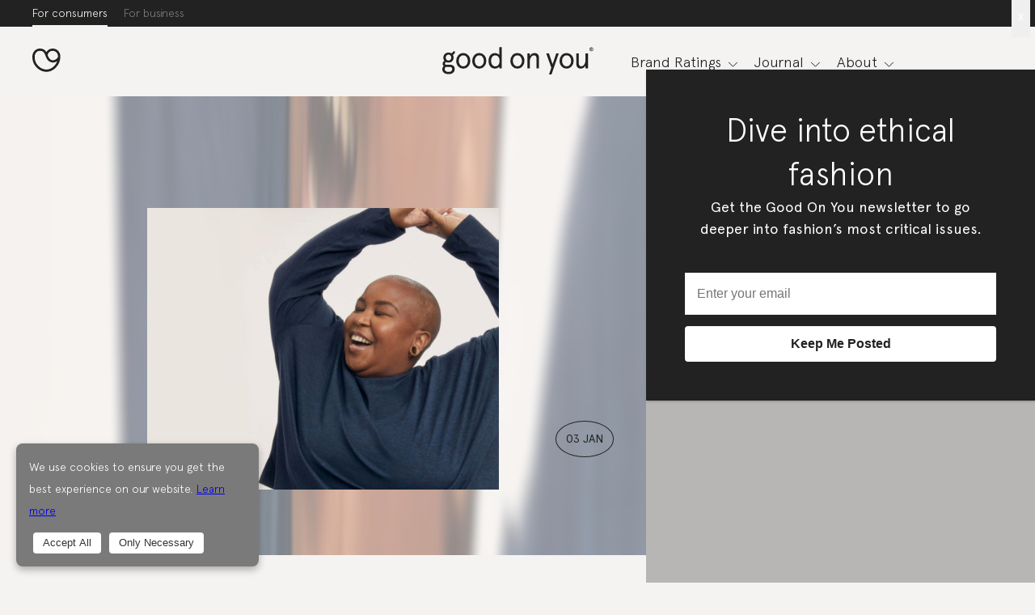

--- FILE ---
content_type: text/html; charset=UTF-8
request_url: https://goodonyou.eco/how-ethical-is-girlfriend-collective/
body_size: 27238
content:
<!doctype html><html lang="en"><head><meta charset="utf-8"><meta content="IE=edge,chrome=1" http-equiv="X-UA-Compatible"><meta name="viewport" content="width=device-width, initial-scale=1"><link rel="apple-touch-icon" sizes="180x180" href="https://goodonyou.eco/wp-content/themes/good-on-you/assets/favicon/apple-touch-icon.png"><link rel="icon" type="image/png" sizes="32x32" href="https://goodonyou.eco/wp-content/themes/good-on-you/assets/favicon/favicon-32x32.png"><link rel="icon" type="image/png" sizes="16x16" href="https://goodonyou.eco/wp-content/themes/good-on-you/assets/favicon/favicon-16x16.png"><link rel="manifest" href="https://goodonyou.eco/wp-content/themes/good-on-you/assets/favicon/site.webmanifest"><link rel="mask-icon" href="https://goodonyou.eco/wp-content/themes/good-on-you/assets/favicon/safari-pinned-tab.svg" color="#FFFFFF"><link rel="shortcut icon" href="https://goodonyou.eco/wp-content/themes/good-on-you/assets/favicon/favicon.ico"><meta name="apple-mobile-web-app-title" content="Good On You"><meta name="application-name" content="Good On You"><meta name="msapplication-config" content="https://goodonyou.eco/wp-content/themes/good-on-you/assets/favicon/browserconfig.xml"><meta name="theme-color" content="#FFFFFF"><meta property="og:image" content="https://goodonyou.eco/wp-content/uploads/2022/03/HEI-GC2-1200x630.jpg" /><meta property="og:image:width" content="1200" /><meta property="og:image:height" content="630" /><meta name="twitter:image" content="https://goodonyou.eco/wp-content/uploads/2022/03/HEI-GC2-1200x630.jpg" /><meta name="csrf_token" content="09b56bc85c99e0f2aa30ba613465c3ba"><link rel="dns-prefetch" href="https://www.googletagmanager.com"><link rel="dns-prefetch" href="https://fonts.googleapis.com"><link rel="dns-prefetch" href="https://www.google-analytics.com"><!-- Google Tag Manager --><script>(function(w,d,s,l,i){w[l]=w[l]||[];w[l].push({'gtm.start':new Date().getTime(),event:'gtm.js'});var f=d.getElementsByTagName(s)[0],j=d.createElement(s),dl=l!='dataLayer'?'&l='+l:'';j.async=true;j.src='/collect/gtm?id='+i+dl+'';f.parentNode.insertBefore(j,f);})(window,document,'script','dataLayer','GTM-K37VQ2R');</script><!-- End Google Tag Manager --><meta name="base_url" content="https://goodonyou.eco"><meta name='robots' content='index, follow, max-image-preview:large, max-snippet:-1, max-video-preview:-1' />
	<style>img:is([sizes="auto" i], [sizes^="auto," i]) { contain-intrinsic-size: 3000px 1500px }</style>
	
	<!-- This site is optimized with the Yoast SEO plugin v25.7 - https://yoast.com/wordpress/plugins/seo/ -->
	<title>How Ethical Is Girlfriend Collective? - Good On You</title>
	<meta name="description" content="US-based Girlfriend has hit a sweet spot in the conscious fashion movement that places it as one of the most beloved brands out. But just how ethical is Girlfriend Collective?" />
	<link rel="canonical" href="https://goodonyou.eco/how-ethical-is-girlfriend-collective/" />
	<meta property="og:locale" content="en_US" />
	<meta property="og:type" content="article" />
	<meta property="og:title" content="How Ethical Is Girlfriend Collective? - Good On You" />
	<meta property="og:description" content="US-based Girlfriend has hit a sweet spot in the conscious fashion movement that places it as one of the most beloved brands out. But just how ethical is Girlfriend Collective?" />
	<meta property="og:url" content="https://goodonyou.eco/how-ethical-is-girlfriend-collective/" />
	<meta property="og:site_name" content="Good On You" />
	<meta property="article:published_time" content="2024-01-02T23:00:06+00:00" />
	<meta property="article:modified_time" content="2024-01-03T09:45:23+00:00" />
	<meta name="author" content="Isobella Wolfe" />
	<meta name="twitter:card" content="summary_large_image" />
	<meta name="twitter:label1" content="Written by" />
	<meta name="twitter:data1" content="Isobella Wolfe" />
	<meta name="twitter:label2" content="Est. reading time" />
	<meta name="twitter:data2" content="4 minutes" />
	<script type="application/ld+json" class="yoast-schema-graph">{"@context":"https://schema.org","@graph":[{"@type":"WebPage","@id":"https://goodonyou.eco/how-ethical-is-girlfriend-collective/","url":"https://goodonyou.eco/how-ethical-is-girlfriend-collective/","name":"How Ethical Is Girlfriend Collective? - Good On You","isPartOf":{"@id":"https://goodonyou.eco/#website"},"datePublished":"2024-01-02T23:00:06+00:00","dateModified":"2024-01-03T09:45:23+00:00","author":{"@id":"https://goodonyou.eco/#/schema/person/6e6f0f4755bd3f095e8ef48401b69dbb"},"description":"US-based Girlfriend has hit a sweet spot in the conscious fashion movement that places it as one of the most beloved brands out. But just how ethical is Girlfriend Collective?","breadcrumb":{"@id":"https://goodonyou.eco/how-ethical-is-girlfriend-collective/#breadcrumb"},"inLanguage":"en-US","potentialAction":[{"@type":"ReadAction","target":["https://goodonyou.eco/how-ethical-is-girlfriend-collective/"]}]},{"@type":"BreadcrumbList","@id":"https://goodonyou.eco/how-ethical-is-girlfriend-collective/#breadcrumb","itemListElement":[{"@type":"ListItem","position":1,"name":"Home","item":"https://goodonyou.eco/"},{"@type":"ListItem","position":2,"name":"How Ethical Is Girlfriend Collective?"}]},{"@type":"WebSite","@id":"https://goodonyou.eco/#website","url":"https://goodonyou.eco/","name":"Good On You","description":"Thousands of brand ratings, articles and expertise on ethical and sustainable fashion. Know the impact of brands on people and planet.","potentialAction":[{"@type":"SearchAction","target":{"@type":"EntryPoint","urlTemplate":"https://goodonyou.eco/?s={search_term_string}"},"query-input":{"@type":"PropertyValueSpecification","valueRequired":true,"valueName":"search_term_string"}}],"inLanguage":"en-US"},{"@type":"Person","@id":"https://goodonyou.eco/#/schema/person/6e6f0f4755bd3f095e8ef48401b69dbb","name":"Isobella Wolfe","description":"Isobella Wolfe was Content Manager at Good On You from 2017 to 2024. She wrote, edited and planned content on all things sustainable fashion from her base in Edinburgh. Before joining the Good On You team, she was completing her BA International Studies in French and BA Creative Writing, each degree brimming with as many ethics and sociology subjects as possible. She was chosen as one of two students to attend La Sorbonne Nouvelle in Paris for the study abroad program in 2013, which kicked off her love of travel. A contemporary and inclusive voice, Wolfe dreams of a future where the planet and all of its inhabitants can live in harmony and without suffering.","sameAs":["http://isobellawolfe.com/","https://www.instagram.com/isobellawolfe/"],"url":"https://goodonyou.eco/author/iwolfe/"}]}</script>
	<meta property="article:tag" content="Girlfriend Collective" />
	<!-- / Yoast SEO plugin. -->


<style id='classic-theme-styles-inline-css' type='text/css'>
/*! This file is auto-generated */
.wp-block-button__link{color:#fff;background-color:#32373c;border-radius:9999px;box-shadow:none;text-decoration:none;padding:calc(.667em + 2px) calc(1.333em + 2px);font-size:1.125em}.wp-block-file__button{background:#32373c;color:#fff;text-decoration:none}
</style>
<style id='global-styles-inline-css' type='text/css'>
:root{--wp--preset--aspect-ratio--square: 1;--wp--preset--aspect-ratio--4-3: 4/3;--wp--preset--aspect-ratio--3-4: 3/4;--wp--preset--aspect-ratio--3-2: 3/2;--wp--preset--aspect-ratio--2-3: 2/3;--wp--preset--aspect-ratio--16-9: 16/9;--wp--preset--aspect-ratio--9-16: 9/16;--wp--preset--color--black: #000000;--wp--preset--color--cyan-bluish-gray: #abb8c3;--wp--preset--color--white: #ffffff;--wp--preset--color--pale-pink: #f78da7;--wp--preset--color--vivid-red: #cf2e2e;--wp--preset--color--luminous-vivid-orange: #ff6900;--wp--preset--color--luminous-vivid-amber: #fcb900;--wp--preset--color--light-green-cyan: #7bdcb5;--wp--preset--color--vivid-green-cyan: #00d084;--wp--preset--color--pale-cyan-blue: #8ed1fc;--wp--preset--color--vivid-cyan-blue: #0693e3;--wp--preset--color--vivid-purple: #9b51e0;--wp--preset--gradient--vivid-cyan-blue-to-vivid-purple: linear-gradient(135deg,rgba(6,147,227,1) 0%,rgb(155,81,224) 100%);--wp--preset--gradient--light-green-cyan-to-vivid-green-cyan: linear-gradient(135deg,rgb(122,220,180) 0%,rgb(0,208,130) 100%);--wp--preset--gradient--luminous-vivid-amber-to-luminous-vivid-orange: linear-gradient(135deg,rgba(252,185,0,1) 0%,rgba(255,105,0,1) 100%);--wp--preset--gradient--luminous-vivid-orange-to-vivid-red: linear-gradient(135deg,rgba(255,105,0,1) 0%,rgb(207,46,46) 100%);--wp--preset--gradient--very-light-gray-to-cyan-bluish-gray: linear-gradient(135deg,rgb(238,238,238) 0%,rgb(169,184,195) 100%);--wp--preset--gradient--cool-to-warm-spectrum: linear-gradient(135deg,rgb(74,234,220) 0%,rgb(151,120,209) 20%,rgb(207,42,186) 40%,rgb(238,44,130) 60%,rgb(251,105,98) 80%,rgb(254,248,76) 100%);--wp--preset--gradient--blush-light-purple: linear-gradient(135deg,rgb(255,206,236) 0%,rgb(152,150,240) 100%);--wp--preset--gradient--blush-bordeaux: linear-gradient(135deg,rgb(254,205,165) 0%,rgb(254,45,45) 50%,rgb(107,0,62) 100%);--wp--preset--gradient--luminous-dusk: linear-gradient(135deg,rgb(255,203,112) 0%,rgb(199,81,192) 50%,rgb(65,88,208) 100%);--wp--preset--gradient--pale-ocean: linear-gradient(135deg,rgb(255,245,203) 0%,rgb(182,227,212) 50%,rgb(51,167,181) 100%);--wp--preset--gradient--electric-grass: linear-gradient(135deg,rgb(202,248,128) 0%,rgb(113,206,126) 100%);--wp--preset--gradient--midnight: linear-gradient(135deg,rgb(2,3,129) 0%,rgb(40,116,252) 100%);--wp--preset--font-size--small: 13px;--wp--preset--font-size--medium: 20px;--wp--preset--font-size--large: 36px;--wp--preset--font-size--x-large: 42px;--wp--preset--spacing--20: 0.44rem;--wp--preset--spacing--30: 0.67rem;--wp--preset--spacing--40: 1rem;--wp--preset--spacing--50: 1.5rem;--wp--preset--spacing--60: 2.25rem;--wp--preset--spacing--70: 3.38rem;--wp--preset--spacing--80: 5.06rem;--wp--preset--shadow--natural: 6px 6px 9px rgba(0, 0, 0, 0.2);--wp--preset--shadow--deep: 12px 12px 50px rgba(0, 0, 0, 0.4);--wp--preset--shadow--sharp: 6px 6px 0px rgba(0, 0, 0, 0.2);--wp--preset--shadow--outlined: 6px 6px 0px -3px rgba(255, 255, 255, 1), 6px 6px rgba(0, 0, 0, 1);--wp--preset--shadow--crisp: 6px 6px 0px rgba(0, 0, 0, 1);}:where(.is-layout-flex){gap: 0.5em;}:where(.is-layout-grid){gap: 0.5em;}body .is-layout-flex{display: flex;}.is-layout-flex{flex-wrap: wrap;align-items: center;}.is-layout-flex > :is(*, div){margin: 0;}body .is-layout-grid{display: grid;}.is-layout-grid > :is(*, div){margin: 0;}:where(.wp-block-columns.is-layout-flex){gap: 2em;}:where(.wp-block-columns.is-layout-grid){gap: 2em;}:where(.wp-block-post-template.is-layout-flex){gap: 1.25em;}:where(.wp-block-post-template.is-layout-grid){gap: 1.25em;}.has-black-color{color: var(--wp--preset--color--black) !important;}.has-cyan-bluish-gray-color{color: var(--wp--preset--color--cyan-bluish-gray) !important;}.has-white-color{color: var(--wp--preset--color--white) !important;}.has-pale-pink-color{color: var(--wp--preset--color--pale-pink) !important;}.has-vivid-red-color{color: var(--wp--preset--color--vivid-red) !important;}.has-luminous-vivid-orange-color{color: var(--wp--preset--color--luminous-vivid-orange) !important;}.has-luminous-vivid-amber-color{color: var(--wp--preset--color--luminous-vivid-amber) !important;}.has-light-green-cyan-color{color: var(--wp--preset--color--light-green-cyan) !important;}.has-vivid-green-cyan-color{color: var(--wp--preset--color--vivid-green-cyan) !important;}.has-pale-cyan-blue-color{color: var(--wp--preset--color--pale-cyan-blue) !important;}.has-vivid-cyan-blue-color{color: var(--wp--preset--color--vivid-cyan-blue) !important;}.has-vivid-purple-color{color: var(--wp--preset--color--vivid-purple) !important;}.has-black-background-color{background-color: var(--wp--preset--color--black) !important;}.has-cyan-bluish-gray-background-color{background-color: var(--wp--preset--color--cyan-bluish-gray) !important;}.has-white-background-color{background-color: var(--wp--preset--color--white) !important;}.has-pale-pink-background-color{background-color: var(--wp--preset--color--pale-pink) !important;}.has-vivid-red-background-color{background-color: var(--wp--preset--color--vivid-red) !important;}.has-luminous-vivid-orange-background-color{background-color: var(--wp--preset--color--luminous-vivid-orange) !important;}.has-luminous-vivid-amber-background-color{background-color: var(--wp--preset--color--luminous-vivid-amber) !important;}.has-light-green-cyan-background-color{background-color: var(--wp--preset--color--light-green-cyan) !important;}.has-vivid-green-cyan-background-color{background-color: var(--wp--preset--color--vivid-green-cyan) !important;}.has-pale-cyan-blue-background-color{background-color: var(--wp--preset--color--pale-cyan-blue) !important;}.has-vivid-cyan-blue-background-color{background-color: var(--wp--preset--color--vivid-cyan-blue) !important;}.has-vivid-purple-background-color{background-color: var(--wp--preset--color--vivid-purple) !important;}.has-black-border-color{border-color: var(--wp--preset--color--black) !important;}.has-cyan-bluish-gray-border-color{border-color: var(--wp--preset--color--cyan-bluish-gray) !important;}.has-white-border-color{border-color: var(--wp--preset--color--white) !important;}.has-pale-pink-border-color{border-color: var(--wp--preset--color--pale-pink) !important;}.has-vivid-red-border-color{border-color: var(--wp--preset--color--vivid-red) !important;}.has-luminous-vivid-orange-border-color{border-color: var(--wp--preset--color--luminous-vivid-orange) !important;}.has-luminous-vivid-amber-border-color{border-color: var(--wp--preset--color--luminous-vivid-amber) !important;}.has-light-green-cyan-border-color{border-color: var(--wp--preset--color--light-green-cyan) !important;}.has-vivid-green-cyan-border-color{border-color: var(--wp--preset--color--vivid-green-cyan) !important;}.has-pale-cyan-blue-border-color{border-color: var(--wp--preset--color--pale-cyan-blue) !important;}.has-vivid-cyan-blue-border-color{border-color: var(--wp--preset--color--vivid-cyan-blue) !important;}.has-vivid-purple-border-color{border-color: var(--wp--preset--color--vivid-purple) !important;}.has-vivid-cyan-blue-to-vivid-purple-gradient-background{background: var(--wp--preset--gradient--vivid-cyan-blue-to-vivid-purple) !important;}.has-light-green-cyan-to-vivid-green-cyan-gradient-background{background: var(--wp--preset--gradient--light-green-cyan-to-vivid-green-cyan) !important;}.has-luminous-vivid-amber-to-luminous-vivid-orange-gradient-background{background: var(--wp--preset--gradient--luminous-vivid-amber-to-luminous-vivid-orange) !important;}.has-luminous-vivid-orange-to-vivid-red-gradient-background{background: var(--wp--preset--gradient--luminous-vivid-orange-to-vivid-red) !important;}.has-very-light-gray-to-cyan-bluish-gray-gradient-background{background: var(--wp--preset--gradient--very-light-gray-to-cyan-bluish-gray) !important;}.has-cool-to-warm-spectrum-gradient-background{background: var(--wp--preset--gradient--cool-to-warm-spectrum) !important;}.has-blush-light-purple-gradient-background{background: var(--wp--preset--gradient--blush-light-purple) !important;}.has-blush-bordeaux-gradient-background{background: var(--wp--preset--gradient--blush-bordeaux) !important;}.has-luminous-dusk-gradient-background{background: var(--wp--preset--gradient--luminous-dusk) !important;}.has-pale-ocean-gradient-background{background: var(--wp--preset--gradient--pale-ocean) !important;}.has-electric-grass-gradient-background{background: var(--wp--preset--gradient--electric-grass) !important;}.has-midnight-gradient-background{background: var(--wp--preset--gradient--midnight) !important;}.has-small-font-size{font-size: var(--wp--preset--font-size--small) !important;}.has-medium-font-size{font-size: var(--wp--preset--font-size--medium) !important;}.has-large-font-size{font-size: var(--wp--preset--font-size--large) !important;}.has-x-large-font-size{font-size: var(--wp--preset--font-size--x-large) !important;}
:where(.wp-block-post-template.is-layout-flex){gap: 1.25em;}:where(.wp-block-post-template.is-layout-grid){gap: 1.25em;}
:where(.wp-block-columns.is-layout-flex){gap: 2em;}:where(.wp-block-columns.is-layout-grid){gap: 2em;}
:root :where(.wp-block-pullquote){font-size: 1.5em;line-height: 1.6;}
</style>
<link rel='stylesheet' id='main-css' href='https://goodonyou.eco/wp-content/themes/good-on-you/assets/css/main-7cf3bd2f7e.min.css' type='text/css' media='all' />
<link rel='stylesheet' id='popup-maker-site-css' href='https://goodonyou.eco/wp-content/plugins/popup-maker/assets/css/pum-site.min.css?ver=1.20.6' type='text/css' media='all' />
<style id='popup-maker-site-inline-css' type='text/css'>
/* Popup Google Fonts */
@import url('//fonts.googleapis.com/css?family=Montserrat:100');

/* Popup Theme 28652: GOY modal theme */
.pum-theme-28652, .pum-theme-goy-modal-theme { background-color: rgba( 122, 122, 122, 0.50 ) } 
.pum-theme-28652 .pum-container, .pum-theme-goy-modal-theme .pum-container { padding: 48px; border-radius: 0px; border: 1px none #000000; box-shadow: 1px 1px 3px 0px rgba( 0, 0, 0, 0.23 ); background-color: rgba( 34, 34, 34, 1.00 ) } 
.pum-theme-28652 .pum-title, .pum-theme-goy-modal-theme .pum-title { color: #ffffff; text-align: center; text-shadow: 0px 0px 0px rgba( 2, 2, 2, 0.23 ); font-family: inherit; font-weight: 300; font-size: 40px; line-height: 54px } 
.pum-theme-28652 .pum-content, .pum-theme-goy-modal-theme .pum-content { color: #ffffff; font-family: inherit; font-weight: 400 } 
.pum-theme-28652 .pum-content + .pum-close, .pum-theme-goy-modal-theme .pum-content + .pum-close { position: absolute; height: auto; width: auto; left: auto; right: 6px; bottom: auto; top: -6px; padding: 8px; color: #ffffff; font-family: inherit; font-weight: 400; font-size: 16px; line-height: 36px; border: 1px none #ffffff; border-radius: 0px; box-shadow: 1px 1px 3px 0px rgba( 0, 0, 0, 0.00 ); text-shadow: 0px 0px 0px rgba( 0, 0, 0, 0.00 ) } 

/* Popup Theme 16563: GOY corner popup theme */
.pum-theme-16563, .pum-theme-goy-theme { background-color: rgba( 255, 255, 255, 0.00 ) } 
.pum-theme-16563 .pum-container, .pum-theme-goy-theme .pum-container { padding: 18px; border-radius: 0px; border: 1px none #000000; box-shadow: 1px 1px 3px 0px rgba( 2, 2, 2, 0.23 ); background-color: rgba( 34, 34, 34, 1.00 ) } 
.pum-theme-16563 .pum-title, .pum-theme-goy-theme .pum-title { color: #ffffff; text-align: center; text-shadow: 0px 0px 0px rgba( 2, 2, 2, 0.23 ); font-family: inherit; font-weight: 700; font-size: 23px; line-height: 36px } 
.pum-theme-16563 .pum-content, .pum-theme-goy-theme .pum-content { color: #ffffff; font-family: inherit; font-weight: 400 } 
.pum-theme-16563 .pum-content + .pum-close, .pum-theme-goy-theme .pum-content + .pum-close { position: absolute; height: auto; width: auto; left: auto; right: 0px; bottom: auto; top: 0px; padding: 8px; color: #ffffff; font-family: inherit; font-weight: 400; font-size: 16px; line-height: 36px; border: 1px none #ffffff; border-radius: 0px; box-shadow: 1px 1px 3px 0px rgba( 2, 2, 2, 0.00 ); text-shadow: 0px 0px 0px rgba( 0, 0, 0, 0.00 ) } 

/* Popup Theme 12931: Floating Bar - Soft Blue */
.pum-theme-12931, .pum-theme-floating-bar { background-color: rgba( 255, 255, 255, 0.00 ) } 
.pum-theme-12931 .pum-container, .pum-theme-floating-bar .pum-container { padding: 8px; border-radius: 0px; border: 1px none #000000; box-shadow: 1px 1px 3px 0px rgba( 2, 2, 2, 0.23 ); background-color: rgba( 238, 246, 252, 1.00 ) } 
.pum-theme-12931 .pum-title, .pum-theme-floating-bar .pum-title { color: #505050; text-align: left; text-shadow: 0px 0px 0px rgba( 2, 2, 2, 0.23 ); font-family: inherit; font-weight: 400; font-size: 32px; line-height: 36px } 
.pum-theme-12931 .pum-content, .pum-theme-floating-bar .pum-content { color: #505050; font-family: inherit; font-weight: 400 } 
.pum-theme-12931 .pum-content + .pum-close, .pum-theme-floating-bar .pum-content + .pum-close { position: absolute; height: 18px; width: 18px; left: auto; right: 5px; bottom: auto; top: 50%; padding: 0px; color: #505050; font-family: Sans-Serif; font-weight: 700; font-size: 15px; line-height: 18px; border: 1px solid #505050; border-radius: 15px; box-shadow: 0px 0px 0px 0px rgba( 2, 2, 2, 0.00 ); text-shadow: 0px 0px 0px rgba( 0, 0, 0, 0.00 ); background-color: rgba( 255, 255, 255, 0.00 ); transform: translate(0, -50%) } 

/* Popup Theme 12932: Content Only - For use with page builders or block editor */
.pum-theme-12932, .pum-theme-content-only { background-color: rgba( 0, 0, 0, 0.70 ) } 
.pum-theme-12932 .pum-container, .pum-theme-content-only .pum-container { padding: 0px; border-radius: 0px; border: 1px none #000000; box-shadow: 0px 0px 0px 0px rgba( 2, 2, 2, 0.00 ) } 
.pum-theme-12932 .pum-title, .pum-theme-content-only .pum-title { color: #000000; text-align: left; text-shadow: 0px 0px 0px rgba( 2, 2, 2, 0.23 ); font-family: inherit; font-weight: 400; font-size: 32px; line-height: 36px } 
.pum-theme-12932 .pum-content, .pum-theme-content-only .pum-content { color: #8c8c8c; font-family: inherit; font-weight: 400 } 
.pum-theme-12932 .pum-content + .pum-close, .pum-theme-content-only .pum-content + .pum-close { position: absolute; height: 18px; width: 18px; left: auto; right: 7px; bottom: auto; top: 7px; padding: 0px; color: #000000; font-family: inherit; font-weight: 700; font-size: 20px; line-height: 20px; border: 1px none #ffffff; border-radius: 15px; box-shadow: 0px 0px 0px 0px rgba( 2, 2, 2, 0.00 ); text-shadow: 0px 0px 0px rgba( 0, 0, 0, 0.00 ); background-color: rgba( 255, 255, 255, 0.00 ) } 

/* Popup Theme 12933: Floating Bar - Soft Blue */
.pum-theme-12933, .pum-theme-floating-bar-2 { background-color: rgba( 255, 255, 255, 0.00 ) } 
.pum-theme-12933 .pum-container, .pum-theme-floating-bar-2 .pum-container { padding: 8px; border-radius: 0px; border: 1px none #000000; box-shadow: 1px 1px 3px 0px rgba( 2, 2, 2, 0.23 ); background-color: rgba( 238, 246, 252, 1.00 ) } 
.pum-theme-12933 .pum-title, .pum-theme-floating-bar-2 .pum-title { color: #505050; text-align: left; text-shadow: 0px 0px 0px rgba( 2, 2, 2, 0.23 ); font-family: inherit; font-weight: 400; font-size: 32px; line-height: 36px } 
.pum-theme-12933 .pum-content, .pum-theme-floating-bar-2 .pum-content { color: #505050; font-family: inherit; font-weight: 400 } 
.pum-theme-12933 .pum-content + .pum-close, .pum-theme-floating-bar-2 .pum-content + .pum-close { position: absolute; height: 18px; width: 18px; left: auto; right: 5px; bottom: auto; top: 50%; padding: 0px; color: #505050; font-family: Sans-Serif; font-weight: 700; font-size: 15px; line-height: 18px; border: 1px solid #505050; border-radius: 15px; box-shadow: 0px 0px 0px 0px rgba( 2, 2, 2, 0.00 ); text-shadow: 0px 0px 0px rgba( 0, 0, 0, 0.00 ); background-color: rgba( 255, 255, 255, 0.00 ); transform: translate(0, -50%) } 

/* Popup Theme 12934: Content Only - For use with page builders or block editor */
.pum-theme-12934, .pum-theme-content-only-2 { background-color: rgba( 0, 0, 0, 0.70 ) } 
.pum-theme-12934 .pum-container, .pum-theme-content-only-2 .pum-container { padding: 0px; border-radius: 0px; border: 1px none #000000; box-shadow: 0px 0px 0px 0px rgba( 2, 2, 2, 0.00 ) } 
.pum-theme-12934 .pum-title, .pum-theme-content-only-2 .pum-title { color: #000000; text-align: left; text-shadow: 0px 0px 0px rgba( 2, 2, 2, 0.23 ); font-family: inherit; font-weight: 400; font-size: 32px; line-height: 36px } 
.pum-theme-12934 .pum-content, .pum-theme-content-only-2 .pum-content { color: #8c8c8c; font-family: inherit; font-weight: 400 } 
.pum-theme-12934 .pum-content + .pum-close, .pum-theme-content-only-2 .pum-content + .pum-close { position: absolute; height: 18px; width: 18px; left: auto; right: 7px; bottom: auto; top: 7px; padding: 0px; color: #000000; font-family: inherit; font-weight: 700; font-size: 20px; line-height: 20px; border: 1px none #ffffff; border-radius: 15px; box-shadow: 0px 0px 0px 0px rgba( 2, 2, 2, 0.00 ); text-shadow: 0px 0px 0px rgba( 0, 0, 0, 0.00 ); background-color: rgba( 255, 255, 255, 0.00 ) } 

/* Popup Theme 8733: Default Theme */
.pum-theme-8733, .pum-theme-default-theme { background-color: rgba( 255, 255, 255, 1.00 ) } 
.pum-theme-8733 .pum-container, .pum-theme-default-theme .pum-container { padding: 18px; border-radius: 0px; border: 1px none #000000; box-shadow: 1px 1px 3px 0px rgba( 2, 2, 2, 0.23 ); background-color: rgba( 249, 249, 249, 1.00 ) } 
.pum-theme-8733 .pum-title, .pum-theme-default-theme .pum-title { color: #000000; text-align: left; text-shadow: 0px 0px 0px rgba( 2, 2, 2, 0.23 ); font-family: inherit; font-weight: 400; font-size: 32px; font-style: normal; line-height: 36px } 
.pum-theme-8733 .pum-content, .pum-theme-default-theme .pum-content { color: #8c8c8c; font-family: inherit; font-weight: 400; font-style: inherit } 
.pum-theme-8733 .pum-content + .pum-close, .pum-theme-default-theme .pum-content + .pum-close { position: absolute; height: auto; width: auto; left: auto; right: 0px; bottom: auto; top: 0px; padding: 8px; color: #ffffff; font-family: inherit; font-weight: 400; font-size: 12px; font-style: inherit; line-height: 36px; border: 1px none #ffffff; border-radius: 0px; box-shadow: 1px 1px 3px 0px rgba( 2, 2, 2, 0.23 ); text-shadow: 0px 0px 0px rgba( 0, 0, 0, 0.23 ); background-color: rgba( 0, 183, 205, 1.00 ) } 

/* Popup Theme 8734: Light Box */
.pum-theme-8734, .pum-theme-lightbox { background-color: rgba( 0, 0, 0, 0.60 ) } 
.pum-theme-8734 .pum-container, .pum-theme-lightbox .pum-container { padding: 18px; border-radius: 3px; border: 8px solid #000000; box-shadow: 0px 0px 30px 0px rgba( 2, 2, 2, 1.00 ); background-color: rgba( 255, 255, 255, 1.00 ) } 
.pum-theme-8734 .pum-title, .pum-theme-lightbox .pum-title { color: #000000; text-align: left; text-shadow: 0px 0px 0px rgba( 2, 2, 2, 0.23 ); font-family: inherit; font-weight: 100; font-size: 32px; line-height: 36px } 
.pum-theme-8734 .pum-content, .pum-theme-lightbox .pum-content { color: #000000; font-family: inherit; font-weight: 100 } 
.pum-theme-8734 .pum-content + .pum-close, .pum-theme-lightbox .pum-content + .pum-close { position: absolute; height: 26px; width: 26px; left: auto; right: -13px; bottom: auto; top: -13px; padding: 0px; color: #ffffff; font-family: Arial; font-weight: 100; font-size: 24px; line-height: 24px; border: 2px solid #ffffff; border-radius: 26px; box-shadow: 0px 0px 15px 1px rgba( 2, 2, 2, 0.75 ); text-shadow: 0px 0px 0px rgba( 0, 0, 0, 0.23 ); background-color: rgba( 0, 0, 0, 1.00 ) } 

/* Popup Theme 8735: Enterprise Blue */
.pum-theme-8735, .pum-theme-enterprise-blue { background-color: rgba( 0, 0, 0, 0.70 ) } 
.pum-theme-8735 .pum-container, .pum-theme-enterprise-blue .pum-container { padding: 28px; border-radius: 5px; border: 1px none #000000; box-shadow: 0px 10px 25px 4px rgba( 2, 2, 2, 0.50 ); background-color: rgba( 255, 255, 255, 1.00 ) } 
.pum-theme-8735 .pum-title, .pum-theme-enterprise-blue .pum-title { color: #315b7c; text-align: left; text-shadow: 0px 0px 0px rgba( 2, 2, 2, 0.23 ); font-family: inherit; font-weight: 100; font-size: 34px; line-height: 36px } 
.pum-theme-8735 .pum-content, .pum-theme-enterprise-blue .pum-content { color: #2d2d2d; font-family: inherit; font-weight: 100 } 
.pum-theme-8735 .pum-content + .pum-close, .pum-theme-enterprise-blue .pum-content + .pum-close { position: absolute; height: 28px; width: 28px; left: auto; right: 8px; bottom: auto; top: 8px; padding: 4px; color: #ffffff; font-family: Times New Roman; font-weight: 100; font-size: 20px; line-height: 20px; border: 1px none #ffffff; border-radius: 42px; box-shadow: 0px 0px 0px 0px rgba( 2, 2, 2, 0.23 ); text-shadow: 0px 0px 0px rgba( 0, 0, 0, 0.23 ); background-color: rgba( 49, 91, 124, 1.00 ) } 

/* Popup Theme 8736: Hello Box */
.pum-theme-8736, .pum-theme-hello-box { background-color: rgba( 0, 0, 0, 0.75 ) } 
.pum-theme-8736 .pum-container, .pum-theme-hello-box .pum-container { padding: 30px; border-radius: 80px; border: 14px solid #81d742; box-shadow: 0px 0px 0px 0px rgba( 2, 2, 2, 0.00 ); background-color: rgba( 255, 255, 255, 1.00 ) } 
.pum-theme-8736 .pum-title, .pum-theme-hello-box .pum-title { color: #2d2d2d; text-align: left; text-shadow: 0px 0px 0px rgba( 2, 2, 2, 0.23 ); font-family: Montserrat; font-weight: 100; font-size: 32px; line-height: 36px } 
.pum-theme-8736 .pum-content, .pum-theme-hello-box .pum-content { color: #2d2d2d; font-family: inherit; font-weight: 100 } 
.pum-theme-8736 .pum-content + .pum-close, .pum-theme-hello-box .pum-content + .pum-close { position: absolute; height: auto; width: auto; left: auto; right: -30px; bottom: auto; top: -30px; padding: 0px; color: #2d2d2d; font-family: Times New Roman; font-weight: 100; font-size: 32px; line-height: 28px; border: 1px none #ffffff; border-radius: 28px; box-shadow: 0px 0px 0px 0px rgba( 2, 2, 2, 0.23 ); text-shadow: 0px 0px 0px rgba( 0, 0, 0, 0.23 ); background-color: rgba( 255, 255, 255, 1.00 ) } 

/* Popup Theme 8737: Cutting Edge */
.pum-theme-8737, .pum-theme-cutting-edge { background-color: rgba( 0, 0, 0, 0.50 ) } 
.pum-theme-8737 .pum-container, .pum-theme-cutting-edge .pum-container { padding: 18px; border-radius: 0px; border: 1px none #000000; box-shadow: 0px 10px 25px 0px rgba( 2, 2, 2, 0.50 ); background-color: rgba( 30, 115, 190, 1.00 ) } 
.pum-theme-8737 .pum-title, .pum-theme-cutting-edge .pum-title { color: #ffffff; text-align: left; text-shadow: 0px 0px 0px rgba( 2, 2, 2, 0.23 ); font-family: Sans-Serif; font-weight: 100; font-size: 26px; line-height: 28px } 
.pum-theme-8737 .pum-content, .pum-theme-cutting-edge .pum-content { color: #ffffff; font-family: inherit; font-weight: 100 } 
.pum-theme-8737 .pum-content + .pum-close, .pum-theme-cutting-edge .pum-content + .pum-close { position: absolute; height: 24px; width: 24px; left: auto; right: 0px; bottom: auto; top: 0px; padding: 0px; color: #1e73be; font-family: Times New Roman; font-weight: 100; font-size: 32px; line-height: 24px; border: 1px none #ffffff; border-radius: 0px; box-shadow: -1px 1px 1px 0px rgba( 2, 2, 2, 0.10 ); text-shadow: -1px 1px 1px rgba( 0, 0, 0, 0.10 ); background-color: rgba( 238, 238, 34, 1.00 ) } 

/* Popup Theme 8738: Framed Border */
.pum-theme-8738, .pum-theme-framed-border { background-color: rgba( 255, 255, 255, 0.50 ) } 
.pum-theme-8738 .pum-container, .pum-theme-framed-border .pum-container { padding: 18px; border-radius: 0px; border: 20px outset #dd3333; box-shadow: 1px 1px 3px 0px rgba( 2, 2, 2, 0.97 ) inset; background-color: rgba( 255, 251, 239, 1.00 ) } 
.pum-theme-8738 .pum-title, .pum-theme-framed-border .pum-title { color: #000000; text-align: left; text-shadow: 0px 0px 0px rgba( 2, 2, 2, 0.23 ); font-family: inherit; font-weight: 100; font-size: 32px; line-height: 36px } 
.pum-theme-8738 .pum-content, .pum-theme-framed-border .pum-content { color: #2d2d2d; font-family: inherit; font-weight: 100 } 
.pum-theme-8738 .pum-content + .pum-close, .pum-theme-framed-border .pum-content + .pum-close { position: absolute; height: 20px; width: 20px; left: auto; right: -20px; bottom: auto; top: -20px; padding: 0px; color: #ffffff; font-family: Tahoma; font-weight: 700; font-size: 16px; line-height: 18px; border: 1px none #ffffff; border-radius: 0px; box-shadow: 0px 0px 0px 0px rgba( 2, 2, 2, 0.23 ); text-shadow: 0px 0px 0px rgba( 0, 0, 0, 0.23 ); background-color: rgba( 0, 0, 0, 0.55 ) } 

#pum-8739 {z-index: 1999999999}
#pum-16565 {z-index: 1999999999}

</style>
<script type="text/javascript" src="https://goodonyou.eco/wp/wp-includes/js/jquery/jquery.min.js?ver=3.7.1" id="jquery-core-js"></script>
<script type="text/javascript" src="https://goodonyou.eco/wp/wp-includes/js/jquery/jquery-migrate.min.js?ver=3.4.1" id="jquery-migrate-js"></script>
<link rel="https://api.w.org/" href="https://goodonyou.eco/wp-json/" /><link rel="alternate" title="JSON" type="application/json" href="https://goodonyou.eco/wp-json/wp/v2/posts/26517" /><link rel="EditURI" type="application/rsd+xml" title="RSD" href="https://goodonyou.eco/wp/xmlrpc.php?rsd" />
<meta name="generator" content="WordPress 6.8.2" />
<link rel='shortlink' href='https://goodonyou.eco/?p=26517' />
<link rel="alternate" title="oEmbed (JSON)" type="application/json+oembed" href="https://goodonyou.eco/wp-json/oembed/1.0/embed?url=https%3A%2F%2Fgoodonyou.eco%2Fhow-ethical-is-girlfriend-collective%2F" />
<link rel="alternate" title="oEmbed (XML)" type="text/xml+oembed" href="https://goodonyou.eco/wp-json/oembed/1.0/embed?url=https%3A%2F%2Fgoodonyou.eco%2Fhow-ethical-is-girlfriend-collective%2F&#038;format=xml" />
		<style type="text/css" id="wp-custom-css">
			video.wp-video-shortcode {
	height: auto;
}		</style>
		    <script>var segmentData={"affiliate_networks":[{"name":"GOY HasOffers","link_patterns":[{"pattern":"tracking.goodonyou.eco"}]},{"name":"Avantlink","link_patterns":[{"pattern":"avantlink.com\/click"}]},{"name":"Commission Factory","link_patterns":[{"pattern":"t.cfjump.com"}]},{"name":"Refersion","link_patterns":[{"pattern":"\/?rfsn="}]},{"name":"FlexOffers","link_patterns":[{"pattern":"track.flexlinkspro.com"}]},{"name":"Rakuten","link_patterns":[{"pattern":"click.linksynergy.com"}]},{"name":"Share A Sale","link_patterns":[{"pattern":"shareasale.com\/r"}]},{"name":"Viglink","link_patterns":[{"pattern":"redirect.viglink.com"}]},{"name":"Pepperjam","link_patterns":[{"pattern":"pjtra.com\/t"}]},{"name":"AWIN","link_patterns":[{"pattern":"awin1.com"},{"pattern":"dwin1.com"}]},{"name":"HasOffers-bit.ly","link_patterns":[{"pattern":"bit.ly"}]},{"name":"Farfetch","link_patterns":[{"pattern":"\/camref:1101l7TfK"}]},{"name":"FlexOffers","link_patterns":[{"pattern":"fxo.co"}]},{"name":"CJ","link_patterns":[{"pattern":"anrdoezrs.net"}]},{"name":"NU-IN","link_patterns":[{"pattern":"\/camref:1101lfRIm"}]},{"name":"GOY Everflow","link_patterns":[{"pattern":"?oid="}]}],"source_cat":"Rated"};</script>
  </head><body id="single-post" class="body-padding"><!-- Google Tag Manager (noscript) --><noscript><iframe src="/collect/ns.html?id=GTM-K37VQ2R" height="0" width="0" style="display:none;visibility:hidden"></iframe></noscript><!-- End Google Tag Manager (noscript) --><div id="overlay" class="overlay"></div><div id="header-bar" class="header-bar">    <div class="top-nav">                    <a href="https://goodonyou.eco/" class=" active" target="">                For consumers            </a>                    <a href="https://partnerships.goodonyou.eco/" class="" target="">                For business            </a>            </div><div class="nav-bar newnavmobile"><div class="navnew"><div class="brand-logo"><a href="https://goodonyou.eco/" class="nav-bar__logo"><svg width="35" height="29" xmlns="http://www.w3.org/2000/svg" data-svg="logo"><path d="M26.76 21.82c-2.68 2.65-6 4.12-9.37 4.12-3.72 0-7.45-1.73-10.26-4.73A15.6 15.6 0 0 1 2.91 9.4c.39-3.99 2.94-6.57 6.5-6.57a6.19 6.19 0 0 1 6 3.97c.27.6.51 1.25.76 1.9.65 1.66 1.31 3.38 2.37 4.9a8.63 8.63 0 0 0 10.59 2.86c.52-.23 1.06-.5 1.59-.8-.85 2.3-2.2 4.41-3.96 6.16M25.45 2.83c3.4.08 6.08 2.9 6.3 6.5 0 .34-.03.77-.16 1.2-.55 1.75-2.06 2.64-3.63 3.35a5.75 5.75 0 0 1-7.07-1.9c-.77-1.1-1.52-2.29-1.89-3.79-.03-.2-.01-.39.01-.55a6.44 6.44 0 0 1 6.44-4.8M25.52 0a9.37 9.37 0 0 0-8.17 4.35A9.01 9.01 0 0 0 9.4 0C4.35 0 .59 3.67.06 9.15a18.43 18.43 0 0 0 4.97 13.98c3.35 3.58 7.85 5.64 12.36 5.64 4.13 0 8.18-1.76 11.4-4.95a19.86 19.86 0 0 0 5.84-14.05C34.62 4.41 30.61.12 25.52 0" fill-rule="evenodd"/></svg></a></div><div class="center-logo"><a href="https://goodonyou.eco/" class="nav-bar__wordmark"><svg viewBox="0 0 187 34" xmlns="http://www.w3.org/2000/svg"><g fill-rule="evenodd"><path d="M10.08 15.8a3.64 3.64 0 0 1-4.83 0 3.5 3.5 0 0 1-.97-2.63c0-1.1.33-1.99.97-2.62a3.49 3.49 0 0 1 4.83 0c.65.63.97 1.52.97 2.62s-.32 2-.97 2.62M4.2 24.64c.54.04.97.08 1.33.08h3.67c2.06 0 3.06.92 3.06 2.76 0 2.03-1.54 3.4-4.57 3.4-3.02 0-4.68-1.4-4.68-3.51 0-1.18.4-2.1 1.2-2.73M15.9 5.38h-2.6a2.3 2.3 0 0 1-2.01 2.3c-.28.01-.59-.07-.81-.15l-.33-.14c-.78-.3-1.6-.45-2.5-.45-1.83 0-3.34.6-4.53 1.73a5.94 5.94 0 0 0-1.8 4.5c0 1.59.43 2.95 1.33 4.06-1.47.77-2.2 1.92-2.2 3.43 0 1.25.4 2.25 1.23 2.95A4.97 4.97 0 0 0 0 27.48c0 3.84 3.06 6.12 7.7 6.12 4.47 0 7.67-2.1 7.67-6.41 0-3.29-2.23-5.13-5.69-5.13H5.4c-1.37 0-2.05-.52-2.05-1.55 0-.81.4-1.4 1.19-1.8.9.44 1.94.66 3.13.66 1.83 0 3.34-.55 4.53-1.66a6.02 6.02 0 0 0 1.8-4.54c0-1.26-.28-2.35-.87-3.3a4.99 4.99 0 0 0 2.78-4.49"/><path d="M30.04 21.96a4.79 4.79 0 0 1-4.1 2 4.9 4.9 0 0 1-4.14-2 8.04 8.04 0 0 1-1.47-4.8c0-1.83.5-3.42 1.47-4.75a4.84 4.84 0 0 1 4.14-2.03c1.76 0 3.13.67 4.1 2.03a7.64 7.64 0 0 1 1.52 4.76c0 1.84-.5 3.43-1.52 4.8m-4.1-14.39c-2.63 0-4.71.96-6.33 2.84a10.14 10.14 0 0 0-2.38 6.75c0 2.62.8 4.9 2.38 6.79a7.91 7.91 0 0 0 6.33 2.8 7.8 7.8 0 0 0 6.3-2.8 10.08 10.08 0 0 0 2.41-6.8c0-2.6-.8-4.86-2.41-6.74a7.82 7.82 0 0 0-6.3-2.84"/><path d="M49.84 21.96a4.79 4.79 0 0 1-4.1 2 4.9 4.9 0 0 1-4.14-2 8.04 8.04 0 0 1-1.48-4.8c0-1.83.5-3.42 1.48-4.75a4.84 4.84 0 0 1 4.14-2.03c1.76 0 3.13.67 4.1 2.03a7.64 7.64 0 0 1 1.51 4.76c0 1.84-.5 3.43-1.5 4.8M45.73 7.57c-2.63 0-4.72.96-6.34 2.84a10.14 10.14 0 0 0-2.37 6.75c0 2.62.79 4.9 2.37 6.79a7.91 7.91 0 0 0 6.34 2.8 7.8 7.8 0 0 0 6.3-2.8 10.08 10.08 0 0 0 2.4-6.8c0-2.6-.78-4.86-2.4-6.74a7.82 7.82 0 0 0-6.3-2.84"/><path d="M65.57 23.96c-3.17 0-5.25-2.77-5.25-6.8 0-4.01 2.08-6.78 5.25-6.78 3.28 0 5.26 2.77 5.26 6.79s-1.98 6.79-5.26 6.79zm5-13.87c-.32-.59-1.04-1.14-2.08-1.7a6.78 6.78 0 0 0-3.2-.8c-5.19 0-8.07 3.83-8.07 9.58s2.88 9.59 8.06 9.59c2.16 0 4.4-1.15 5.3-2.58v2.28h3.02V.36h-3.03v9.73z"/><path d="M97 21.96a4.79 4.79 0 0 1-4.11 2 4.9 4.9 0 0 1-4.14-2 8.03 8.03 0 0 1-1.47-4.8c0-1.83.5-3.42 1.47-4.75a4.84 4.84 0 0 1 4.14-2.03c1.76 0 3.13.67 4.1 2.03a7.64 7.64 0 0 1 1.51 4.76c0 1.84-.5 3.43-1.5 4.8M92.88 7.57c-2.63 0-4.71.96-6.33 2.84a10.14 10.14 0 0 0-2.38 6.75c0 2.62.8 4.9 2.38 6.79a7.92 7.92 0 0 0 6.33 2.8 7.8 7.8 0 0 0 6.3-2.8 10.08 10.08 0 0 0 2.41-6.8c0-2.6-.8-4.86-2.41-6.74a7.82 7.82 0 0 0-6.3-2.84"/><path d="M114.2 7.58c-2.63 0-4.64 1.26-6.01 3.73V7.88h-3.02v18.58h3.02v-7.78c0-2.47.5-4.5 1.51-6 1.04-1.52 2.27-2.3 3.67-2.3 2.09 0 3.13 1.26 3.13 3.8v12.28h3.03V13.37c0-3.69-2.02-5.79-5.33-5.79"/><path d="M136.4 21.3l-4.6-13.42h-3.3l6.36 17.8-2.88 8.3h3.1l9-26.1h-3.17z"/><path d="M157.82 21.96a4.79 4.79 0 0 1-4.1 2 4.9 4.9 0 0 1-4.14-2 8.03 8.03 0 0 1-1.47-4.8c0-1.83.5-3.42 1.47-4.75a4.84 4.84 0 0 1 4.14-2.03c1.76 0 3.13.67 4.1 2.03a7.64 7.64 0 0 1 1.52 4.76c0 1.84-.5 3.43-1.52 4.8m-4.1-14.39c-2.63 0-4.71.96-6.33 2.84a10.14 10.14 0 0 0-2.38 6.75c0 2.62.8 4.9 2.38 6.79a7.92 7.92 0 0 0 6.33 2.8 7.8 7.8 0 0 0 6.3-2.8 10.08 10.08 0 0 0 2.41-6.8c0-2.6-.8-4.86-2.41-6.74a7.82 7.82 0 0 0-6.3-2.84"/><path d="M177.12 7.88v7.78c0 2.47-.5 4.5-1.55 6-1 1.52-2.23 2.3-3.63 2.3-2.1 0-3.13-1.26-3.13-3.8V7.88h-3.03v13.09c0 3.69 2.02 5.79 5.33 5.79 2.63 0 4.64-1.26 6-3.73v3.43h3.03V7.88h-3.02z"/><path d="M184.02 2.05v.52h.43c.22 0 .32-.09.32-.26s-.1-.26-.32-.26h-.43zm.89 2.13l-.74-1.12h-.15v1.12h-.51V1.56h.95c.53 0 .82.26.82.75 0 .4-.21.65-.55.72l.76 1.15h-.58zm-2.25-1.31c0 .52.16.96.48 1.3.32.36.73.53 1.24.53.5 0 .92-.17 1.24-.52.32-.35.48-.8.48-1.31 0-.52-.16-.96-.48-1.31a1.6 1.6 0 0 0-1.24-.52c-.51 0-.92.17-1.24.52-.32.35-.48.79-.48 1.3zm-.58 0c0-.68.22-1.25.66-1.71.43-.46.98-.69 1.64-.69.65 0 1.2.23 1.64.69.43.46.65 1.03.65 1.7 0 .69-.22 1.25-.65 1.72-.44.46-.99.68-1.64.68-.66 0-1.2-.22-1.64-.68a2.37 2.37 0 0 1-.66-1.71z"/></g></svg></a></div><div class="right-menu "><div class="menu-btn"><a id="menu-button" href="#"><svg aria-label="Menu" viewBox="0 0 36 29" aria-hidden="true" width="36" height="25" class="StyledIcon-sc-ofa7kd-0 ldyevs"><g fill-rule="nonzero"><path d="M0 2h36v3H0z"></path><path d="M0 13h24v3H0z"></path><path d="M0 24h36v3H0z"></path></g></svg></a></div><ul class="menu-top-lavel"><li class="menu-top-lavel-li"><a href="#" class="top-menu-link has-submenu"><span>Brand Ratings</span></a><div class="submenu"><div class="submenu-container"><div class="submenu-header"><h3>Brand Ratings</h3><div class="manu-search"><form class="directory-search-brands"><input class="" type="text" name="" placeholder="Search for brands..."></form></div></div><div class="row-menu"><div class="left-cell"><div class="menubtn"><a href="https://directory.goodonyou.eco/" target="_blank">All Brand Ratings</a></div><ul><li><a href="https://goodonyou.eco/how-we-rate/" target="">How We Rate</a></li><li><a href="http://onelink.to/thank-you" target="_blank">Download the App</a></li></ul></div><div class="right-cell"><ul><li><a href="https://directory.goodonyou.eco/categories/fashion/tops" target="_blank">Tops</a></li><li><a href="https://directory.goodonyou.eco/categories/fashion/dresses" target="_blank">Dresses & Playsuits</a></li><li><a href="https://directory.goodonyou.eco/categories/beauty/face-makeup" target="_blank">Face Makeup</a></li><li><a href="https://directory.goodonyou.eco/categories/beauty/skincare" target="_blank">Skincare</a></li><li><a href="https://directory.goodonyou.eco/categories/fashion/bottoms" target="_blank">Bottoms</a></li><li><a href="https://directory.goodonyou.eco/categories/fashion/basics" target="_blank">Basics & Intimates</a></li><li><a href="https://directory.goodonyou.eco/categories/beauty/eye-makeup" target="_blank">Eye Makeup</a></li><li><a href="https://directory.goodonyou.eco/categories/beauty/suncare-&-tanning" target="_blank">Suncare & Tanning</a></li><li><a href="https://directory.goodonyou.eco/categories/fashion/shoes" target="_blank">Shoes</a></li><li><a href="https://directory.goodonyou.eco/categories/fashion/denim" target="_blank">Denim</a></li><li><a href="https://directory.goodonyou.eco/categories/beauty/lip-makeup" target="_blank">Lip Makeup</a></li><li><a href="https://directory.goodonyou.eco/categories/beauty/haircare" target="_blank">Haircare</a></li><li><a href="https://directory.goodonyou.eco/categories/fashion/accessories" target="_blank">Accessories</a></li><li><a href="https://directory.goodonyou.eco/categories/fashion/outerwear" target="_blank">Outerwear</a></li><li><a href="https://directory.goodonyou.eco/categories/beauty/nails" target="_blank">Nails</a></li><li><a href="https://directory.goodonyou.eco/categories/beauty/bath-&-body" target="_blank">Bath & Body</a></li><li><a href="https://directory.goodonyou.eco/categories/fashion" target="_blank">See all fashion >></a></li><li><a href="https://directory.goodonyou.eco/categories/beauty" target="_blank">See all beauty >></a></li></ul></div></div></div></div></li><li class="menu-top-lavel-li"><a href="#" class="top-menu-link has-submenu"><span>Journal</span></a><div class="submenu"><div class="submenu-container"><div class="submenu-header"><h3>Journal</h3><form class="journal-search-articles">                                            <div class="manu-search">                                                <input class="" type="text" name="" placeholder="Search for articles...">                                            </div>                                        </form></div><div class="row-menu"><div class="left-cell"><div class="menubtn"><a href="https://goodonyou.eco/category/all" target="">All Journal Articles</a></div><ul><li><a href="https://goodonyou.eco/category/top-picks" target="">Top Picks</a></li><li><a href="https://goodonyou.eco/category/luxury" target="">Luxury</a></li><li><a href="https://goodonyou.eco/category/rated/" target="">Rated</a></li><li><a href="https://goodonyou.eco/category/in-the-know" target="">In the Know</a></li><li><a href="https://goodonyou.eco/category/made-from/" target="">Made From</a></li><li><a href="https://goodonyou.eco/good-offers-wrap/" target="">Sales Wrap</a></li></ul></div><div class="right-cell">                                            <div class="overflow-slider">                                                <ul>                                                                                                            <li>                                                            <div class="journal-articles-slide">                                                                <a href="https://goodonyou.eco/sustainable-clothing-brands/">                                                                                                                                            <div class="img-category">                                                                            <img class="article-card__image article-card__image--center"                                                                                data-srcset="https://goodonyou.eco/wp-content/uploads/2021/06/100-top-rated-brands.jpg 1200w, https://goodonyou.eco/wp-content/uploads/2021/06/100-top-rated-brands-113x150.jpg 113w, https://goodonyou.eco/wp-content/uploads/2021/06/100-top-rated-brands-768x1024.jpg 768w, https://goodonyou.eco/wp-content/uploads/2021/06/100-top-rated-brands-1152x1536.jpg 1152w, https://goodonyou.eco/wp-content/uploads/2021/06/100-top-rated-brands-640x853.jpg 640w, https://goodonyou.eco/wp-content/uploads/2021/06/100-top-rated-brands-100x133.jpg 100w, https://goodonyou.eco/wp-content/uploads/2021/06/100-top-rated-brands-300x400.jpg 300w"                                                                                sizes="(min-width: 1024px) 20vw, (min-width: 768px) 45vw, 90vw"                                                                                alt="" />                                                                        </div>                                                                                                                                        More Sustainable Clothing Brands: The 50 Top-Rated Brands on Good On You                                                                </a>                                                            </div>                                                        </li>                                                                                                            <li>                                                            <div class="journal-articles-slide">                                                                <a href="https://goodonyou.eco/polyester-free-activewear/">                                                                                                                                            <div class="img-category">                                                                            <img class="article-card__image article-card__image--top"                                                                                data-srcset="https://goodonyou.eco/wp-content/uploads/2025/02/outfit-from-BAM-more-sustainable-polyester-free-activewear.jpg 1200w, https://goodonyou.eco/wp-content/uploads/2025/02/outfit-from-BAM-more-sustainable-polyester-free-activewear-113x150.jpg 113w, https://goodonyou.eco/wp-content/uploads/2025/02/outfit-from-BAM-more-sustainable-polyester-free-activewear-768x1024.jpg 768w, https://goodonyou.eco/wp-content/uploads/2025/02/outfit-from-BAM-more-sustainable-polyester-free-activewear-1152x1536.jpg 1152w, https://goodonyou.eco/wp-content/uploads/2025/02/outfit-from-BAM-more-sustainable-polyester-free-activewear-640x853.jpg 640w, https://goodonyou.eco/wp-content/uploads/2025/02/outfit-from-BAM-more-sustainable-polyester-free-activewear-100x133.jpg 100w, https://goodonyou.eco/wp-content/uploads/2025/02/outfit-from-BAM-more-sustainable-polyester-free-activewear-300x400.jpg 300w"                                                                                sizes="(min-width: 1024px) 20vw, (min-width: 768px) 45vw, 90vw"                                                                                alt="outfit from BAM - more sustainable polyester-free activewear" />                                                                        </div>                                                                                                                                        Better Brand Edit: 12 Brands Making Polyester-free Activewear                                                                </a>                                                            </div>                                                        </li>                                                                                                            <li>                                                            <div class="journal-articles-slide">                                                                <a href="https://goodonyou.eco/good-offers-wrap/">                                                                                                                                            <div class="img-category">                                                                            <img class="article-card__image article-card__image--top"                                                                                data-srcset="https://goodonyou.eco/wp-content/uploads/2024/08/NL250224-ROW-6.png 1200w, https://goodonyou.eco/wp-content/uploads/2024/08/NL250224-ROW-6-113x150.png 113w, https://goodonyou.eco/wp-content/uploads/2024/08/NL250224-ROW-6-768x1024.png 768w, https://goodonyou.eco/wp-content/uploads/2024/08/NL250224-ROW-6-1152x1536.png 1152w, https://goodonyou.eco/wp-content/uploads/2024/08/NL250224-ROW-6-640x853.png 640w, https://goodonyou.eco/wp-content/uploads/2024/08/NL250224-ROW-6-100x133.png 100w, https://goodonyou.eco/wp-content/uploads/2024/08/NL250224-ROW-6-300x400.png 300w"                                                                                sizes="(min-width: 1024px) 20vw, (min-width: 768px) 45vw, 90vw"                                                                                alt="Person in red jacket" />                                                                        </div>                                                                                                                                        More Sustainable Fashion Brand Offers This January 2026                                                                </a>                                                            </div>                                                        </li>                                                                                                            <li>                                                            <div class="journal-articles-slide">                                                                <a href="https://goodonyou.eco/sustainable-vegan-beauty-brands/">                                                                                                                                            <div class="img-category">                                                                            <img class="article-card__image article-card__image--center"                                                                                data-srcset="https://goodonyou.eco/wp-content/uploads/2025/07/disruptor-londons-vegan-beauty-ingredients-1.jpg 1200w, https://goodonyou.eco/wp-content/uploads/2025/07/disruptor-londons-vegan-beauty-ingredients-1-113x150.jpg 113w, https://goodonyou.eco/wp-content/uploads/2025/07/disruptor-londons-vegan-beauty-ingredients-1-768x1024.jpg 768w, https://goodonyou.eco/wp-content/uploads/2025/07/disruptor-londons-vegan-beauty-ingredients-1-1152x1536.jpg 1152w, https://goodonyou.eco/wp-content/uploads/2025/07/disruptor-londons-vegan-beauty-ingredients-1-640x853.jpg 640w, https://goodonyou.eco/wp-content/uploads/2025/07/disruptor-londons-vegan-beauty-ingredients-1-100x133.jpg 100w, https://goodonyou.eco/wp-content/uploads/2025/07/disruptor-londons-vegan-beauty-ingredients-1-300x400.jpg 300w"                                                                                sizes="(min-width: 1024px) 20vw, (min-width: 768px) 45vw, 90vw"                                                                                alt="disruptor london's vegan beauty ingredients" />                                                                        </div>                                                                                                                                        Looking for Vegan Beauty Brands? Here Are 7 of the Best                                                                </a>                                                            </div>                                                        </li>                                                                                                    </ul>                                            </div></div></div></div></div></li><li class="menu-top-lavel-li"><a href="#" class="top-menu-link has-submenu"><span>About</span></a><div class="submenu"><div class="submenu-container"><div class="row-menu aboutmenu"><div class="left-cell left-cell-about"><ul>                                                                                            <li>                                                    <a href="https://goodonyou.eco/faqs/" target="">FAQs</a>                                                </li>                                                                                            <li>                                                    <a href="https://partnerships.goodonyou.eco/" target="_blank">Partnerships</a>                                                </li>                                                                                            <li>                                                    <a href="https://goodonyou.eco/about/" target="">About Us</a>                                                </li>                                                                                            <li>                                                    <a href="https://goodonyou.eco/contact/" target="">Contact</a>                                                </li>                                            </ul></div><div class="right-cell"><div class="about-menu-text">    We're creating a world where it’s easy for anyone, anywhere to buy better.</div></div></div></div></div></li></ul></div></div><div class="mobile-menu-new">        <div class="navnew">            <div class="brand-logo visiblity-hide" >                <a href="https://goodonyou.eco/" class="nav-bar__logo"><svg width="35" height="29" xmlns="http://www.w3.org/2000/svg" data-svg="logo"><path d="M26.76 21.82c-2.68 2.65-6 4.12-9.37 4.12-3.72 0-7.45-1.73-10.26-4.73A15.6 15.6 0 0 1 2.91 9.4c.39-3.99 2.94-6.57 6.5-6.57a6.19 6.19 0 0 1 6 3.97c.27.6.51 1.25.76 1.9.65 1.66 1.31 3.38 2.37 4.9a8.63 8.63 0 0 0 10.59 2.86c.52-.23 1.06-.5 1.59-.8-.85 2.3-2.2 4.41-3.96 6.16M25.45 2.83c3.4.08 6.08 2.9 6.3 6.5 0 .34-.03.77-.16 1.2-.55 1.75-2.06 2.64-3.63 3.35a5.75 5.75 0 0 1-7.07-1.9c-.77-1.1-1.52-2.29-1.89-3.79-.03-.2-.01-.39.01-.55a6.44 6.44 0 0 1 6.44-4.8M25.52 0a9.37 9.37 0 0 0-8.17 4.35A9.01 9.01 0 0 0 9.4 0C4.35 0 .59 3.67.06 9.15a18.43 18.43 0 0 0 4.97 13.98c3.35 3.58 7.85 5.64 12.36 5.64 4.13 0 8.18-1.76 11.4-4.95a19.86 19.86 0 0 0 5.84-14.05C34.62 4.41 30.61.12 25.52 0" fill-rule="evenodd" style="transform-origin: 0px 0px 0px;" data-svg-origin="17.32062979415059 14.383243826916441" transform="matrix(1,0,0,1,0,0)"></path></svg></a>            </div>            <div class="center-logo d-block">                <a href="https://goodonyou.eco/" class="nav-bar__wordmark"><svg viewBox="0 0 187 34" xmlns="http://www.w3.org/2000/svg"><g fill-rule="evenodd"><path d="M10.08 15.8a3.64 3.64 0 0 1-4.83 0 3.5 3.5 0 0 1-.97-2.63c0-1.1.33-1.99.97-2.62a3.49 3.49 0 0 1 4.83 0c.65.63.97 1.52.97 2.62s-.32 2-.97 2.62M4.2 24.64c.54.04.97.08 1.33.08h3.67c2.06 0 3.06.92 3.06 2.76 0 2.03-1.54 3.4-4.57 3.4-3.02 0-4.68-1.4-4.68-3.51 0-1.18.4-2.1 1.2-2.73M15.9 5.38h-2.6a2.3 2.3 0 0 1-2.01 2.3c-.28.01-.59-.07-.81-.15l-.33-.14c-.78-.3-1.6-.45-2.5-.45-1.83 0-3.34.6-4.53 1.73a5.94 5.94 0 0 0-1.8 4.5c0 1.59.43 2.95 1.33 4.06-1.47.77-2.2 1.92-2.2 3.43 0 1.25.4 2.25 1.23 2.95A4.97 4.97 0 0 0 0 27.48c0 3.84 3.06 6.12 7.7 6.12 4.47 0 7.67-2.1 7.67-6.41 0-3.29-2.23-5.13-5.69-5.13H5.4c-1.37 0-2.05-.52-2.05-1.55 0-.81.4-1.4 1.19-1.8.9.44 1.94.66 3.13.66 1.83 0 3.34-.55 4.53-1.66a6.02 6.02 0 0 0 1.8-4.54c0-1.26-.28-2.35-.87-3.3a4.99 4.99 0 0 0 2.78-4.49"></path><path d="M30.04 21.96a4.79 4.79 0 0 1-4.1 2 4.9 4.9 0 0 1-4.14-2 8.04 8.04 0 0 1-1.47-4.8c0-1.83.5-3.42 1.47-4.75a4.84 4.84 0 0 1 4.14-2.03c1.76 0 3.13.67 4.1 2.03a7.64 7.64 0 0 1 1.52 4.76c0 1.84-.5 3.43-1.52 4.8m-4.1-14.39c-2.63 0-4.71.96-6.33 2.84a10.14 10.14 0 0 0-2.38 6.75c0 2.62.8 4.9 2.38 6.79a7.91 7.91 0 0 0 6.33 2.8 7.8 7.8 0 0 0 6.3-2.8 10.08 10.08 0 0 0 2.41-6.8c0-2.6-.8-4.86-2.41-6.74a7.82 7.82 0 0 0-6.3-2.84"></path><path d="M49.84 21.96a4.79 4.79 0 0 1-4.1 2 4.9 4.9 0 0 1-4.14-2 8.04 8.04 0 0 1-1.48-4.8c0-1.83.5-3.42 1.48-4.75a4.84 4.84 0 0 1 4.14-2.03c1.76 0 3.13.67 4.1 2.03a7.64 7.64 0 0 1 1.51 4.76c0 1.84-.5 3.43-1.5 4.8M45.73 7.57c-2.63 0-4.72.96-6.34 2.84a10.14 10.14 0 0 0-2.37 6.75c0 2.62.79 4.9 2.37 6.79a7.91 7.91 0 0 0 6.34 2.8 7.8 7.8 0 0 0 6.3-2.8 10.08 10.08 0 0 0 2.4-6.8c0-2.6-.78-4.86-2.4-6.74a7.82 7.82 0 0 0-6.3-2.84"></path><path d="M65.57 23.96c-3.17 0-5.25-2.77-5.25-6.8 0-4.01 2.08-6.78 5.25-6.78 3.28 0 5.26 2.77 5.26 6.79s-1.98 6.79-5.26 6.79zm5-13.87c-.32-.59-1.04-1.14-2.08-1.7a6.78 6.78 0 0 0-3.2-.8c-5.19 0-8.07 3.83-8.07 9.58s2.88 9.59 8.06 9.59c2.16 0 4.4-1.15 5.3-2.58v2.28h3.02V.36h-3.03v9.73z"></path><path d="M97 21.96a4.79 4.79 0 0 1-4.11 2 4.9 4.9 0 0 1-4.14-2 8.03 8.03 0 0 1-1.47-4.8c0-1.83.5-3.42 1.47-4.75a4.84 4.84 0 0 1 4.14-2.03c1.76 0 3.13.67 4.1 2.03a7.64 7.64 0 0 1 1.51 4.76c0 1.84-.5 3.43-1.5 4.8M92.88 7.57c-2.63 0-4.71.96-6.33 2.84a10.14 10.14 0 0 0-2.38 6.75c0 2.62.8 4.9 2.38 6.79a7.92 7.92 0 0 0 6.33 2.8 7.8 7.8 0 0 0 6.3-2.8 10.08 10.08 0 0 0 2.41-6.8c0-2.6-.8-4.86-2.41-6.74a7.82 7.82 0 0 0-6.3-2.84"></path><path d="M114.2 7.58c-2.63 0-4.64 1.26-6.01 3.73V7.88h-3.02v18.58h3.02v-7.78c0-2.47.5-4.5 1.51-6 1.04-1.52 2.27-2.3 3.67-2.3 2.09 0 3.13 1.26 3.13 3.8v12.28h3.03V13.37c0-3.69-2.02-5.79-5.33-5.79"></path><path d="M136.4 21.3l-4.6-13.42h-3.3l6.36 17.8-2.88 8.3h3.1l9-26.1h-3.17z"></path><path d="M157.82 21.96a4.79 4.79 0 0 1-4.1 2 4.9 4.9 0 0 1-4.14-2 8.03 8.03 0 0 1-1.47-4.8c0-1.83.5-3.42 1.47-4.75a4.84 4.84 0 0 1 4.14-2.03c1.76 0 3.13.67 4.1 2.03a7.64 7.64 0 0 1 1.52 4.76c0 1.84-.5 3.43-1.52 4.8m-4.1-14.39c-2.63 0-4.71.96-6.33 2.84a10.14 10.14 0 0 0-2.38 6.75c0 2.62.8 4.9 2.38 6.79a7.92 7.92 0 0 0 6.33 2.8 7.8 7.8 0 0 0 6.3-2.8 10.08 10.08 0 0 0 2.41-6.8c0-2.6-.8-4.86-2.41-6.74a7.82 7.82 0 0 0-6.3-2.84"></path><path d="M177.12 7.88v7.78c0 2.47-.5 4.5-1.55 6-1 1.52-2.23 2.3-3.63 2.3-2.1 0-3.13-1.26-3.13-3.8V7.88h-3.03v13.09c0 3.69 2.02 5.79 5.33 5.79 2.63 0 4.64-1.26 6-3.73v3.43h3.03V7.88h-3.02z"></path><path d="M184.02 2.05v.52h.43c.22 0 .32-.09.32-.26s-.1-.26-.32-.26h-.43zm.89 2.13l-.74-1.12h-.15v1.12h-.51V1.56h.95c.53 0 .82.26.82.75 0 .4-.21.65-.55.72l.76 1.15h-.58zm-2.25-1.31c0 .52.16.96.48 1.3.32.36.73.53 1.24.53.5 0 .92-.17 1.24-.52.32-.35.48-.8.48-1.31 0-.52-.16-.96-.48-1.31a1.6 1.6 0 0 0-1.24-.52c-.51 0-.92.17-1.24.52-.32.35-.48.79-.48 1.3zm-.58 0c0-.68.22-1.25.66-1.71.43-.46.98-.69 1.64-.69.65 0 1.2.23 1.64.69.43.46.65 1.03.65 1.7 0 .69-.22 1.25-.65 1.72-.44.46-.99.68-1.64.68-.66 0-1.2-.22-1.64-.68a2.37 2.37 0 0 1-.66-1.71z"></path></g></svg></a>            </div>            <div class="right-menu">                <div class="menu-btn close ">                    <a href="#" id="menu-button-close">                        <svg viewBox="0 0 26 27" aria-hidden="true" class="StyledIcon-sc-ofa7kd-0 UlYNq Sidebar__CloseStyled-sc-1d3ccwk-1 eNjwLq"><svg version="1.1" xmlns="http://www.w3.org/2000/svg"><title>close</title><g id="Design-Desktop" stroke="none" stroke-width="1" fill="none" ><g id="5b_refine_expanded_desktop@2x-" transform="translate(-1361.000000, -28.000000)" fill="#222222"><g id="Close" transform="translate(1361.000000, 28.000000)"><g id="Rectangle-4"><rect fill-rule="nonzero" transform="translate(13.000000, 13.603448) rotate(-315.000000) translate(-13.000000, -13.603448) " x="-3.71428571" y="12.1034483" width="33.4285714" height="3"></rect><rect fill-rule="nonzero" transform="translate(13.000000, 13.603448) rotate(-225.000000) translate(-13.000000, -13.603448) " x="-3.71428571" y="12.1034483" width="33.4285714" height="3"></rect></g></g></g></g></svg></svg>                    </a>                </div>            </div>        </div>        <ul class="mobile-main-menu">                            <li>                    <a href="#" data-loop-index=1 class="active">                        Brand Ratings                    </a>                </li>                            <li>                    <a href="#" data-loop-index=2 class="">                        Journal                    </a>                </li>                            <li>                    <a href="#" data-loop-index=3 class="">                        About                    </a>                </li>                    </ul>        <div class="menu-mobile-sub">                        <div class="submenu active" data-loop-index=1>                <div class="submenu-container">                                            <div class="submenu-header">                            <h3>Brand Ratings</h3>                        </div>                        <div class="row-menu">                            <div class="left-cell">                                                                    <div class="menubtn">                                        <a href="https://directory.goodonyou.eco/" target="_blank">All Brand Ratings</a>                                    </div>                                                                <form class="directory-search-brands">                                   <div class="manu-search">                                        <input class="" type="text" name="" placeholder="Search for brands...">                                    </div>                                </form>                                <ul>                                                                            <li>                                            <a href="https://goodonyou.eco/how-we-rate/" target="">How We Rate</a>                                        </li>                                                                            <li>                                            <a href="http://onelink.to/thank-you" target="_blank">Download the App</a>                                        </li>                                                                    </ul>                            </div>                            <div class="right-cell">                                <ul>                                                                            <li>                                            <a href="https://directory.goodonyou.eco/categories/fashion/tops" target="_blank">Tops</a>                                        </li>                                                                            <li>                                            <a href="https://directory.goodonyou.eco/categories/fashion/dresses" target="_blank">Dresses & Playsuits</a>                                        </li>                                                                            <li>                                            <a href="https://directory.goodonyou.eco/categories/beauty/face-makeup" target="_blank">Face Makeup</a>                                        </li>                                                                            <li>                                            <a href="https://directory.goodonyou.eco/categories/beauty/skincare" target="_blank">Skincare</a>                                        </li>                                                                            <li>                                            <a href="https://directory.goodonyou.eco/categories/fashion/bottoms" target="_blank">Bottoms</a>                                        </li>                                                                            <li>                                            <a href="https://directory.goodonyou.eco/categories/fashion/basics" target="_blank">Basics & Intimates</a>                                        </li>                                                                            <li>                                            <a href="https://directory.goodonyou.eco/categories/beauty/eye-makeup" target="_blank">Eye Makeup</a>                                        </li>                                                                            <li>                                            <a href="https://directory.goodonyou.eco/categories/beauty/suncare-&-tanning" target="_blank">Suncare & Tanning</a>                                        </li>                                                                            <li>                                            <a href="https://directory.goodonyou.eco/categories/fashion/shoes" target="_blank">Shoes</a>                                        </li>                                                                            <li>                                            <a href="https://directory.goodonyou.eco/categories/fashion/denim" target="_blank">Denim</a>                                        </li>                                                                            <li>                                            <a href="https://directory.goodonyou.eco/categories/beauty/lip-makeup" target="_blank">Lip Makeup</a>                                        </li>                                                                            <li>                                            <a href="https://directory.goodonyou.eco/categories/beauty/haircare" target="_blank">Haircare</a>                                        </li>                                                                            <li>                                            <a href="https://directory.goodonyou.eco/categories/fashion/accessories" target="_blank">Accessories</a>                                        </li>                                                                            <li>                                            <a href="https://directory.goodonyou.eco/categories/fashion/outerwear" target="_blank">Outerwear</a>                                        </li>                                                                            <li>                                            <a href="https://directory.goodonyou.eco/categories/beauty/nails" target="_blank">Nails</a>                                        </li>                                                                            <li>                                            <a href="https://directory.goodonyou.eco/categories/beauty/bath-&-body" target="_blank">Bath & Body</a>                                        </li>                                                                            <li>                                            <a href="https://directory.goodonyou.eco/categories/fashion" target="_blank">See all fashion >></a>                                        </li>                                                                            <li>                                            <a href="https://directory.goodonyou.eco/categories/beauty" target="_blank">See all beauty >></a>                                        </li>                                                                    </ul>                            </div>                        </div>                                    </div>            </div>                        <div class="submenu " data-loop-index=2>                <div class="submenu-container">                                            <div class="submenu-header">                            <h3>Journal</h3>                        </div>                        <div class="row-menu">                            <div class="left-cell">                                                                    <div class="menubtn">                                        <a href="https://goodonyou.eco/category/all" target="">All Journal Articles</a>                                    </div>                                                                <form class="journal-search-articles">                                    <div class="manu-search">                                        <input class="" type="text" name="" placeholder="Search for articles...">                                    </div>                                </form>                                <ul>                                                                            <li>                                            <a href="https://goodonyou.eco/category/top-picks" target="">Top Picks</a>                                        </li>                                                                            <li>                                            <a href="https://goodonyou.eco/category/luxury" target="">Luxury</a>                                        </li>                                                                            <li>                                            <a href="https://goodonyou.eco/category/rated/" target="">Rated</a>                                        </li>                                                                            <li>                                            <a href="https://goodonyou.eco/category/in-the-know" target="">In the Know</a>                                        </li>                                                                            <li>                                            <a href="https://goodonyou.eco/category/made-from/" target="">Made From</a>                                        </li>                                                                            <li>                                            <a href="https://goodonyou.eco/good-offers-wrap/" target="">Sales Wrap</a>                                        </li>                                                                    </ul>                            </div>                            <div class="right-cell">                                <div class="overflow-slider">                                    <ul>                                                                                    <li>                                                <div class="journal-articles-slide">                                                    <a href="https://goodonyou.eco/sustainable-clothing-brands/">                                                                                                                    <div class="img-category">                                                                <img class="article-card__image article-card__image--center"                                                                    data-srcset="https://goodonyou.eco/wp-content/uploads/2021/06/100-top-rated-brands.jpg 1200w, https://goodonyou.eco/wp-content/uploads/2021/06/100-top-rated-brands-113x150.jpg 113w, https://goodonyou.eco/wp-content/uploads/2021/06/100-top-rated-brands-768x1024.jpg 768w, https://goodonyou.eco/wp-content/uploads/2021/06/100-top-rated-brands-1152x1536.jpg 1152w, https://goodonyou.eco/wp-content/uploads/2021/06/100-top-rated-brands-640x853.jpg 640w, https://goodonyou.eco/wp-content/uploads/2021/06/100-top-rated-brands-100x133.jpg 100w, https://goodonyou.eco/wp-content/uploads/2021/06/100-top-rated-brands-300x400.jpg 300w"                                                                    sizes="(min-width: 1024px) 20vw, (min-width: 768px) 45vw, 90vw"                                                                    alt="" />                                                            </div>                                                                                                                More Sustainable Clothing Brands: The 50 Top-Rated Brands on Good On You                                                    </a>                                                </div>                                            </li>                                                                                    <li>                                                <div class="journal-articles-slide">                                                    <a href="https://goodonyou.eco/polyester-free-activewear/">                                                                                                                    <div class="img-category">                                                                <img class="article-card__image article-card__image--top"                                                                    data-srcset="https://goodonyou.eco/wp-content/uploads/2025/02/outfit-from-BAM-more-sustainable-polyester-free-activewear.jpg 1200w, https://goodonyou.eco/wp-content/uploads/2025/02/outfit-from-BAM-more-sustainable-polyester-free-activewear-113x150.jpg 113w, https://goodonyou.eco/wp-content/uploads/2025/02/outfit-from-BAM-more-sustainable-polyester-free-activewear-768x1024.jpg 768w, https://goodonyou.eco/wp-content/uploads/2025/02/outfit-from-BAM-more-sustainable-polyester-free-activewear-1152x1536.jpg 1152w, https://goodonyou.eco/wp-content/uploads/2025/02/outfit-from-BAM-more-sustainable-polyester-free-activewear-640x853.jpg 640w, https://goodonyou.eco/wp-content/uploads/2025/02/outfit-from-BAM-more-sustainable-polyester-free-activewear-100x133.jpg 100w, https://goodonyou.eco/wp-content/uploads/2025/02/outfit-from-BAM-more-sustainable-polyester-free-activewear-300x400.jpg 300w"                                                                    sizes="(min-width: 1024px) 20vw, (min-width: 768px) 45vw, 90vw"                                                                    alt="outfit from BAM - more sustainable polyester-free activewear" />                                                            </div>                                                                                                                Better Brand Edit: 12 Brands Making Polyester-free Activewear                                                    </a>                                                </div>                                            </li>                                                                                    <li>                                                <div class="journal-articles-slide">                                                    <a href="https://goodonyou.eco/good-offers-wrap/">                                                                                                                    <div class="img-category">                                                                <img class="article-card__image article-card__image--top"                                                                    data-srcset="https://goodonyou.eco/wp-content/uploads/2024/08/NL250224-ROW-6.png 1200w, https://goodonyou.eco/wp-content/uploads/2024/08/NL250224-ROW-6-113x150.png 113w, https://goodonyou.eco/wp-content/uploads/2024/08/NL250224-ROW-6-768x1024.png 768w, https://goodonyou.eco/wp-content/uploads/2024/08/NL250224-ROW-6-1152x1536.png 1152w, https://goodonyou.eco/wp-content/uploads/2024/08/NL250224-ROW-6-640x853.png 640w, https://goodonyou.eco/wp-content/uploads/2024/08/NL250224-ROW-6-100x133.png 100w, https://goodonyou.eco/wp-content/uploads/2024/08/NL250224-ROW-6-300x400.png 300w"                                                                    sizes="(min-width: 1024px) 20vw, (min-width: 768px) 45vw, 90vw"                                                                    alt="Person in red jacket" />                                                            </div>                                                                                                                More Sustainable Fashion Brand Offers This January 2026                                                    </a>                                                </div>                                            </li>                                                                                    <li>                                                <div class="journal-articles-slide">                                                    <a href="https://goodonyou.eco/sustainable-vegan-beauty-brands/">                                                                                                                    <div class="img-category">                                                                <img class="article-card__image article-card__image--center"                                                                    data-srcset="https://goodonyou.eco/wp-content/uploads/2025/07/disruptor-londons-vegan-beauty-ingredients-1.jpg 1200w, https://goodonyou.eco/wp-content/uploads/2025/07/disruptor-londons-vegan-beauty-ingredients-1-113x150.jpg 113w, https://goodonyou.eco/wp-content/uploads/2025/07/disruptor-londons-vegan-beauty-ingredients-1-768x1024.jpg 768w, https://goodonyou.eco/wp-content/uploads/2025/07/disruptor-londons-vegan-beauty-ingredients-1-1152x1536.jpg 1152w, https://goodonyou.eco/wp-content/uploads/2025/07/disruptor-londons-vegan-beauty-ingredients-1-640x853.jpg 640w, https://goodonyou.eco/wp-content/uploads/2025/07/disruptor-londons-vegan-beauty-ingredients-1-100x133.jpg 100w, https://goodonyou.eco/wp-content/uploads/2025/07/disruptor-londons-vegan-beauty-ingredients-1-300x400.jpg 300w"                                                                    sizes="(min-width: 1024px) 20vw, (min-width: 768px) 45vw, 90vw"                                                                    alt="disruptor london's vegan beauty ingredients" />                                                            </div>                                                                                                                Looking for Vegan Beauty Brands? Here Are 7 of the Best                                                    </a>                                                </div>                                            </li>                                                                            </ul>                                </div>                            </div>                        </div>                                    </div>            </div>                        <div class="submenu " data-loop-index=3>                <div class="submenu-container">                                            <div class="row-menu aboutmenu">                            <div class="left-cell">                                <ul>                                                                    <li>                                        <a href="https://goodonyou.eco/faqs/" target="">FAQs</a>                                    </li>                                                                    <li>                                        <a href="https://partnerships.goodonyou.eco/" target="_blank">Partnerships</a>                                    </li>                                                                    <li>                                        <a href="https://goodonyou.eco/about/" target="">About Us</a>                                    </li>                                                                    <li>                                        <a href="https://goodonyou.eco/contact/" target="">Contact</a>                                    </li>                                                                </ul>                            </div>                            <div class="right-cell">                                <div class="about-menu-text">                                    We're creating a world where it’s easy for anyone, anywhere to buy better.                                </div>                            </div>                        </div>                                    </div>            </div>                    </div>    </div></div></div><div class="outer-container"><header class="header"><div class="header__inner"><div class="grid"><div class="header__image-container"><img class="header__image"srcset="https://goodonyou.eco/wp-content/uploads/2022/03/HEI-GC2.jpg 2000w, https://goodonyou.eco/wp-content/uploads/2022/03/HEI-GC2-150x120.jpg 150w, https://goodonyou.eco/wp-content/uploads/2022/03/HEI-GC2-768x614.jpg 768w, https://goodonyou.eco/wp-content/uploads/2022/03/HEI-GC2-1536x1229.jpg 1536w, https://goodonyou.eco/wp-content/uploads/2022/03/HEI-GC2-640x512.jpg 640w, https://goodonyou.eco/wp-content/uploads/2022/03/HEI-GC2-100x80.jpg 100w, https://goodonyou.eco/wp-content/uploads/2022/03/HEI-GC2-300x240.jpg 300w, https://goodonyou.eco/wp-content/uploads/2022/03/HEI-GC2-1600x1280.jpg 1600w"sizes="100vw"alt="" /></div><div class="header__date"><span class="badge">03 Jan</span></div></div></div><div class="header__background zoom-blur"><img class="zoom-blur__image zoom-blur__image--wide"srcset="https://goodonyou.eco/wp-content/uploads/2022/03/HEI-GC2.jpg 2000w, https://goodonyou.eco/wp-content/uploads/2022/03/HEI-GC2-150x120.jpg 150w, https://goodonyou.eco/wp-content/uploads/2022/03/HEI-GC2-768x614.jpg 768w, https://goodonyou.eco/wp-content/uploads/2022/03/HEI-GC2-1536x1229.jpg 1536w, https://goodonyou.eco/wp-content/uploads/2022/03/HEI-GC2-640x512.jpg 640w, https://goodonyou.eco/wp-content/uploads/2022/03/HEI-GC2-100x80.jpg 100w, https://goodonyou.eco/wp-content/uploads/2022/03/HEI-GC2-300x240.jpg 300w, https://goodonyou.eco/wp-content/uploads/2022/03/HEI-GC2-1600x1280.jpg 1600w"sizes="100vw"alt="" /></div></header><main class="container"><section class="section"><div class="section__inner"><div class="grid"><article class="article"><div class="article__block"><h1 class="article__title">How Ethical Is Girlfriend Collective?</h1><div class="article__meta"><div class="meta-labels"><div class="meta-labels__row">Words: <a href="https://goodonyou.eco/author/iwolfe" class="meta-labels__no-wrap">Isobella Wolfe</a></div><div class="meta-labels__row">Category: <a href="https://goodonyou.eco/category/rated/" class="meta-labels__no-wrap">Rated</a></div><div class="meta-labels__row">Published: 03 Jan 2024</div></div><div class="social"><p class="social__cta">Share for change</p><a href="https://www.facebook.com/sharer/sharer.php?u=https%3A%2F%2Fgoodonyou.eco%2Fhow-ethical-is-girlfriend-collective%2F" target="_blank" class="social__link">FB</a></div></div></div><div class="article__block"><div class="article__content rich-text"><p><i>Our editors curate highly rated brands that are first assessed by our rigorous ratings system. Buying through our links may earn us a commission—supporting the work we do. </i><a href="https://goodonyou.eco/our-editorial-mission/" target="_blank" rel="noopener"><i>Learn more</i></a><i>.</i></p> <p>&nbsp;</p> <p><strong>The darling of the sustainable fashion world, Girlfriend Collective makes size-inclusive activewear and essentials from recycled materials. But just how sustainable and ethical is Girlfriend Collective? This article is based on the <a href="https://directory.goodonyou.eco/brand/girlfriend-collective" target="_blank" rel="noopener noreferrer">Girlfriend Collective rating</a> published in November 2023 and may not reflect claims the brand has made since then. Our ratings analysts are constantly rerating the thousands of brands you can check on our directory.</strong></p> <h2>Is Girlfriend Collective a more sustainable brand?</h2> <p>Landing on Girlfriend Collective&#8217;s homepage is like stepping into a candy store, but the candy is a collection of colourful, purportedly planet and people-friendly tights, sports bras, puffer jackets, and sleepwear. With size-inclusive ranges for everything from chilling on the couch to hitting the gym, US-based Girlfriend has hit a sweet spot in the conscious fashion movement that places it as one of the most beloved brands out there. But just how ethical is Girlfriend Collective? Is it doing as well for people, the planet, and animals as it claims? Let&#8217;s take a look.</p> <h2>Environmental impact</h2> <p>According to <a href="https://girlfriend.com/pages/about" target="_blank" rel="noopener noreferrer">its about page</a>, Girlfriend Collective is &#8220;like the earth&#8217;s number one fan&#8221;. Transparency and more responsible apparel are a top priority for the brand, which is reflected in its &#8220;Good&#8221; score here.</p> <p>The brand uses a medium proportion of lower-impact materials, including recycled PET plastic and ECONYL. Its designs are coloured with lower-impact dyes, and it ensures wastewater in its supply chain is treated and discharged properly. While there is no evidence Girlfriend is taking specific steps to reduce energy use and greenhouse gas emissions, its use of better materials reduces its climate impact and limits the amount of chemicals, water, and wastewater used in production.</p> <p>Girlfriend also tackles an important and often overlooked part of a garment&#8217;s lifecycle: the end-of-life. Through <a href="https://girlfriend.com/pages/regirlfriend" target="_blank" rel="noopener noreferrer">its ReGirlfriend program</a>, you can send back any old torn, worn, or stained Girlfriend pieces to be upcycled into new ones. In a world where <a href="https://www.fashionrevolution.org/waste-is-it-really-in-fashion/#:~:text=The%20number%20of%20garments%20produced,is%20landfilled%20or%20burned%20globally" target="_blank" rel="noopener noreferrer">the fashion industry creates 92m tons of textile waste annually</a>, this is a crucial step towards circularity.</p> <p>What about microfibres? If the garments are all made of plastic-based fabrics, they&#8217;ll shed tiny bits into our waterways whether they&#8217;re recycled or not, right? Girlfriend thought of that, too, and encourages you to wash all your GC pieces in wash bags or install <a href="https://girlfriend.com/products/water-filter" target="_blank" rel="noopener noreferrer">their filter</a> in your washing machine.</p> <h2>Labour conditions</h2> <p>It&#8217;s clear that Girlfriend prioritises people in its marketing and making, with diverse models of all shapes, sizes, colours, genders, and abilities splashed across the screen for every popping product listing. With an inclusive size range of 2XS-6XL and even a crucial accessibility option on its website, Girlfriend does for its customers what all brands <i>should </i>do but often don&#8217;t bother to.</p> <p>So all is well for those who wear the clothes—but what about those who <i>make</i> them? Girlfriend rates &#8220;It&#8217;s a Start&#8221; for workers, a lower score than in previous ratings. Some of its supply chain is certified by Social Accountability International &#8211; SA8000, and it has a Code of Conduct that covers all of the ILO Four Fundamental Freedoms principles.</p> <p>Unfortunately, while Girlfriend Collective partly traces its supply chain, including the final and some of the second production stages, it is unclear whether it ensures payment of <a href="https://goodonyou.eco/the-impact-of-a-living-wage-for-garment-workers/" target="_blank" rel="noopener">a living wage</a> in its supply chain. While the brand is certainly ahead of the curve on inclusivity on the front lines, the murkiness of wages deeper into the supply chain is a worry. Living wages are crucial for a more ethical and sustainable fashion industry, and should be a top priority for the brand to regain ground in this area.</p> <h2>Animal welfare</h2> <p>This brand makes products generally free of animal materials, so it&#8217;s not applicable to rate its impact on animals. We calculate the overall rating from environment and labour scores only. But, psst, <a href="https://goodonyou.eco/what-is-vegan-fashion/" target="_blank" rel="noopener noreferrer">vegan fashion</a> lovers unite: there&#8217;s no animal-derived fabric in sight.</p> <h2>Overall rating: &#8216;Good&#8217;</h2> <p>So, how ethical is Girlfriend Collective? We&#8217;re happy to say the brand practices what it preaches and takes a score of &#8220;Good&#8221; overall for its efforts. The brand really needs to be more transparent around its labour conditions, and especially whether or not it ensures payment of a living wage, but overall, Girlfriend Collective is one brand tackling fashion more sustainably and inclusively that deserves your support when you&#8217;re in need of something new.</p> <p><a href="https://directory.goodonyou.eco/brand/girlfriend-collective" target="_blank" rel="noopener noreferrer">See the rating</a>.</p> <p><a href="https://redirect.viglink.com/?key=aad579c84e4e64eca5070db8a1700b69&amp;u=http%3A%2F%2Fgirlfriend.com" target="_blank" rel="noopener noreferrer">Shop Girlfriend Collective</a>.</p> <p><a href="https://www.anrdoezrs.net/links/100233050/type/dlg/https://www.luisaviaroma.com/en-gb/shop/women/girlfriend-collective?lvrid=_gw_de7b&amp;suggest=girlf" target="_blank" rel="noopener noreferrer">Shop Girlfriend Collective @ LVR Sustainable</a>.</p> <p>Note that Good On You ratings consider hundreds of issues, and it is not possible to list every relevant issue in a summary of the brand&#8217;s performance. For more information, see our <a href="https://goodonyou.eco/how-we-rate/" target="_blank" rel="noopener noreferrer">How We Rate</a> page and our <a href="https://goodonyou.eco/faqs/" target="_blank" rel="noopener noreferrer">FAQs</a>.</p></div></div><div class="article__block"><div class="layout-block" data-brand-name="Girlfriend Collective"><h2 class="layout-block__heading"><a href="https://www.anrdoezrs.net/links/100233050/type/dlg/https://www.luisaviaroma.com/en-gb/shop/women/girlfriend-collective?lvrid=_gw_de7b&suggest=girlf" target="_blank">Girlfriend Collective</a></h2><div class="layout-block__aside"><div class="rating" data-rating="4"><div class="rating__inner"><div class="rating__item"><svg width="36" height="36" xmlns="http://www.w3.org/2000/svg"><g stroke-width="1.4" fill="none" fill-rule="evenodd"><path d="M35.3 18A17.3 17.3 0 1 0 .7 18a17.3 17.3 0 0 0 34.6 0z"/><path d="M9 26.12h18a9.02 9.02 0 0 0-18 0z"/></g></svg></div><div class="rating__item"><svg width="36" height="36" xmlns="http://www.w3.org/2000/svg"><g stroke-width="1.4" fill="none" fill-rule="evenodd"><path d="M35.3 18A17.3 17.3 0 1 0 .7 18a17.3 17.3 0 0 0 34.6 0z"/><path d="M7.88 25.28a12.15 12.15 0 0 1 20.24-.13"/></g></svg></div><div class="rating__item"><svg width="36" height="36" xmlns="http://www.w3.org/2000/svg"><g stroke-width="1.4" fill="none" fill-rule="evenodd"><path d="M35.3 18A17.3 17.3 0 1 0 .7 18a17.3 17.3 0 0 0 34.6 0z"/><path d="M8.28 23.4h19.44"/></g></svg></div><div class="rating__item"><svg width="36" height="36" xmlns="http://www.w3.org/2000/svg"><g stroke-width="1.4" fill="none" fill-rule="evenodd"><path d="M35.3 18A17.3 17.3 0 1 0 .7 18a17.3 17.3 0 0 0 34.6 0z"/><path d="M27.72 18.9a9.86 9.86 0 0 1-.2 1.96A9.72 9.72 0 0 1 8.28 18.9"/></g></svg></div><div class="rating__item"><svg width="36" height="36" xmlns="http://www.w3.org/2000/svg"><g stroke-width="1.4" fill="none" fill-rule="evenodd"><path d="M35.3 18A17.3 17.3 0 1 0 .7 18a17.3 17.3 0 0 0 34.6 0z"/><path d="M27 19.6H9a9.02 9.02 0 0 0 18 0z"/></g></svg></div></div></div><div class="meta-labels"><div class="meta-labels__row">Rated: Good</div></div></div><div class="layout-block__main"><div class="layout-block__content"><figure class="layout-block__image-container"><a href="https://www.anrdoezrs.net/links/100233050/type/dlg/https://www.luisaviaroma.com/en-gb/shop/women/girlfriend-collective?lvrid=_gw_de7b&suggest=girlf" target="_blank"><img class="layout-block__image"data-srcset="https://goodonyou.eco/wp-content/uploads/2018/11/girlfriend-1.jpg 2000w, https://goodonyou.eco/wp-content/uploads/2018/11/girlfriend-1-150x68.jpg 150w, https://goodonyou.eco/wp-content/uploads/2018/11/girlfriend-1-768x346.jpg 768w, https://goodonyou.eco/wp-content/uploads/2018/11/girlfriend-1-640x288.jpg 640w, https://goodonyou.eco/wp-content/uploads/2018/11/girlfriend-1-100x45.jpg 100w, https://goodonyou.eco/wp-content/uploads/2018/11/girlfriend-1-300x135.jpg 300w, https://goodonyou.eco/wp-content/uploads/2018/11/girlfriend-1-1600x720.jpg 1600w"sizes="100vw"alt="Two women wearing sports leggings and crop tops in burgundy and green" /></a></figure></div><div class="layout-block__content rich-text"><p>Girlfriend Collective creates minimal, luxury clothes made with fair labour, certified by the <a href="https://goodonyou.eco/sa8000-standard/" target="_blank" rel="noopener">Social Accountability Standard International SA8000</a>. The brand uses lower-impact materials like recycled polyester as well as lower-impact, non-toxic dyes and is fully <a href="https://goodonyou.eco/standard-100-oeko-tex/" target="_blank" rel="noopener">OEKO-TEX® STANDARD 100</a> certified.</p>
<p>Inclusively sized Girlfriend Collective offers products from 2XS-6XL.</p>
<p><a href="https://directory.goodonyou.eco/brand/girlfriend-collective" target="_blank" rel="noopener">See the rating</a>.</p>
<p><a href="https://www.anrdoezrs.net/links/100233050/type/dlg/https://www.luisaviaroma.com/en-gb/shop/women/girlfriend-collective?lvrid=_gw_de7b&amp;suggest=girlf" target="_blank" rel="noopener">Shop Girlfriend Collective @ LVRSustainable</a>.</p>
<p><a href="http://redirect.viglink.com?key=aad579c84e4e64eca5070db8a1700b69&amp;u=http%3A%2F%2Fgirlfriend.com" target="_blank" rel="noopener">Shop Girlfriend Collective</a>.</p>
</div></div></div></div><div class="article__block"><div class="article__content rich-text"><h3><a href="https://goodonyou.eco/ultimate-guide-ethical-activewear/">Discover more ethical and sustainable activewear brands like Girlfriend Collective</a></h3>
</div></div><div class="article__block"><div class="article__content rich-text"><h3>Editor's note</h3><p>Feature image via Girlfriend Collective, all other images via brands mentioned. Good On You publishes the world&#8217;s most comprehensive ratings of fashion brands’ impact on people, the planet, and animals. Use our <a href="https://directory.goodonyou.eco/" target="_blank" rel="noopener">directory</a> to search thousands of rated brands.</p>
</div></div></article></div></div></section><section class="section"><div class="section__inner"><div class="grid"><div class="article-card article-card--default"><a href="https://goodonyou.eco/alternatives-lululemon-leggings/" class="article-card__inner"><div class="article-card__image-container"><img class="article-card__image article-card__image--center"data-srcset="https://goodonyou.eco/wp-content/uploads/2024/06/person-wearing-yoga-clothes-from-lezat-an-alternative-to-lululemon.jpg 1200w, https://goodonyou.eco/wp-content/uploads/2024/06/person-wearing-yoga-clothes-from-lezat-an-alternative-to-lululemon-113x150.jpg 113w, https://goodonyou.eco/wp-content/uploads/2024/06/person-wearing-yoga-clothes-from-lezat-an-alternative-to-lululemon-768x1024.jpg 768w, https://goodonyou.eco/wp-content/uploads/2024/06/person-wearing-yoga-clothes-from-lezat-an-alternative-to-lululemon-1152x1536.jpg 1152w, https://goodonyou.eco/wp-content/uploads/2024/06/person-wearing-yoga-clothes-from-lezat-an-alternative-to-lululemon-640x853.jpg 640w, https://goodonyou.eco/wp-content/uploads/2024/06/person-wearing-yoga-clothes-from-lezat-an-alternative-to-lululemon-100x133.jpg 100w, https://goodonyou.eco/wp-content/uploads/2024/06/person-wearing-yoga-clothes-from-lezat-an-alternative-to-lululemon-300x400.jpg 300w"sizes="(min-width: 1024px) 20vw, (min-width: 768px) 45vw, 90vw"alt="person wearing yoga clothes from lezat - an alternative to lululemon" /></div><div class="article-card__contents"><span class="article-card__date badge badge--small">07 Jan</span><span class="article-card__category">Top Picks</span><h3 class="article-card__title">Lululemon Leggings: 14 More Sustainable Alternatives We Love</h3></div></a></div><div class="article-card article-card--default"><a href="https://goodonyou.eco/ultimate-guide-ethical-activewear/" class="article-card__inner"><div class="article-card__image-container"><img class="article-card__image article-card__image--top"data-srcset="https://goodonyou.eco/wp-content/uploads/2023/06/person-wearing-more-sustainable-activewear.jpg 1200w, https://goodonyou.eco/wp-content/uploads/2023/06/person-wearing-more-sustainable-activewear-113x150.jpg 113w, https://goodonyou.eco/wp-content/uploads/2023/06/person-wearing-more-sustainable-activewear-768x1024.jpg 768w, https://goodonyou.eco/wp-content/uploads/2023/06/person-wearing-more-sustainable-activewear-1152x1536.jpg 1152w, https://goodonyou.eco/wp-content/uploads/2023/06/person-wearing-more-sustainable-activewear-640x853.jpg 640w, https://goodonyou.eco/wp-content/uploads/2023/06/person-wearing-more-sustainable-activewear-100x133.jpg 100w, https://goodonyou.eco/wp-content/uploads/2023/06/person-wearing-more-sustainable-activewear-300x400.jpg 300w"sizes="(min-width: 1024px) 20vw, (min-width: 768px) 45vw, 90vw"alt="person wearing more sustainable activewear from girlfriend collective" /></div><div class="article-card__contents"><span class="article-card__date badge badge--small">05 Jan</span><span class="article-card__category">Top Picks</span><h3 class="article-card__title">The Ultimate Guide to More Ethical and Sustainable Activewear</h3></div></a></div><div class="article-card article-card--default"><a href="https://goodonyou.eco/most-ethical-and-sustainable-clothing-brands-from-us/" class="article-card__inner"><div class="article-card__image-container"><img class="article-card__image article-card__image--top"data-srcset="https://goodonyou.eco/wp-content/uploads/2020/07/FT-USTN.jpg 1200w, https://goodonyou.eco/wp-content/uploads/2020/07/FT-USTN-113x150.jpg 113w, https://goodonyou.eco/wp-content/uploads/2020/07/FT-USTN-768x1024.jpg 768w, https://goodonyou.eco/wp-content/uploads/2020/07/FT-USTN-640x853.jpg 640w, https://goodonyou.eco/wp-content/uploads/2020/07/FT-USTN-100x133.jpg 100w, https://goodonyou.eco/wp-content/uploads/2020/07/FT-USTN-300x400.jpg 300w"sizes="(min-width: 1024px) 20vw, (min-width: 768px) 45vw, 90vw"alt="" /></div><div class="article-card__contents"><span class="article-card__date badge badge--small">03 Dec</span><span class="article-card__category">Top Picks</span><h3 class="article-card__title">60 Clothing Brands from the USA Making More Ethical and Sustainable Fashion</h3></div></a></div><div class="article-card article-card--default"><a href="https://goodonyou.eco/size-inclusive-affordable-brands/" class="article-card__inner"><div class="article-card__image-container"><img class="article-card__image article-card__image--top"data-srcset="https://goodonyou.eco/wp-content/uploads/2021/09/Sustainable-PlusSize-Affordable.jpg 1200w, https://goodonyou.eco/wp-content/uploads/2021/09/Sustainable-PlusSize-Affordable-113x150.jpg 113w, https://goodonyou.eco/wp-content/uploads/2021/09/Sustainable-PlusSize-Affordable-768x1024.jpg 768w, https://goodonyou.eco/wp-content/uploads/2021/09/Sustainable-PlusSize-Affordable-1152x1536.jpg 1152w, https://goodonyou.eco/wp-content/uploads/2021/09/Sustainable-PlusSize-Affordable-640x853.jpg 640w, https://goodonyou.eco/wp-content/uploads/2021/09/Sustainable-PlusSize-Affordable-100x133.jpg 100w, https://goodonyou.eco/wp-content/uploads/2021/09/Sustainable-PlusSize-Affordable-300x400.jpg 300w"sizes="(min-width: 1024px) 20vw, (min-width: 768px) 45vw, 90vw"alt="" /></div><div class="article-card__contents"><span class="article-card__date badge badge--small">20 Oct</span><span class="article-card__category">Top Picks</span><h3 class="article-card__title">19 Size Inclusive and Affordable More Sustainable Brands You Need to Know</h3></div></a></div></div></div></section><section class="section"><div class="section__inner"><div class="app-block"><div class="app-block__inner grid"><div class="app-block__background"></div><div class="app-block__carousel"><div class="app-block__image-container"><img class="app-block__image"data-srcset="https://goodonyou.eco/wp-content/uploads/2018/11/app_promos-1.jpg 2000w, https://goodonyou.eco/wp-content/uploads/2018/11/app_promos-1-150x113.jpg 150w, https://goodonyou.eco/wp-content/uploads/2018/11/app_promos-1-768x576.jpg 768w, https://goodonyou.eco/wp-content/uploads/2018/11/app_promos-1-640x480.jpg 640w, https://goodonyou.eco/wp-content/uploads/2018/11/app_promos-1-100x75.jpg 100w, https://goodonyou.eco/wp-content/uploads/2018/11/app_promos-1-300x225.jpg 300w, https://goodonyou.eco/wp-content/uploads/2018/11/app_promos-1-1600x1200.jpg 1600w"sizes="(min-width: 1024px) 50vw, (min-width: 768px) 70vw, 90vw"alt=""data-rating="5" /><img class="app-block__image"data-srcset="https://goodonyou.eco/wp-content/uploads/2018/11/nobody_denim.jpg 2000w, https://goodonyou.eco/wp-content/uploads/2018/11/nobody_denim-150x113.jpg 150w, https://goodonyou.eco/wp-content/uploads/2018/11/nobody_denim-768x576.jpg 768w, https://goodonyou.eco/wp-content/uploads/2018/11/nobody_denim-640x480.jpg 640w, https://goodonyou.eco/wp-content/uploads/2018/11/nobody_denim-100x75.jpg 100w, https://goodonyou.eco/wp-content/uploads/2018/11/nobody_denim-300x225.jpg 300w, https://goodonyou.eco/wp-content/uploads/2018/11/nobody_denim-1600x1200.jpg 1600w"sizes="(min-width: 1024px) 50vw, (min-width: 768px) 70vw, 90vw"alt=""data-rating="3" /><img class="app-block__image"data-srcset="https://goodonyou.eco/wp-content/uploads/2018/11/carliballard.jpg 2000w, https://goodonyou.eco/wp-content/uploads/2018/11/carliballard-150x113.jpg 150w, https://goodonyou.eco/wp-content/uploads/2018/11/carliballard-768x576.jpg 768w, https://goodonyou.eco/wp-content/uploads/2018/11/carliballard-640x480.jpg 640w, https://goodonyou.eco/wp-content/uploads/2018/11/carliballard-100x75.jpg 100w, https://goodonyou.eco/wp-content/uploads/2018/11/carliballard-300x225.jpg 300w, https://goodonyou.eco/wp-content/uploads/2018/11/carliballard-1600x1200.jpg 1600w"sizes="(min-width: 1024px) 50vw, (min-width: 768px) 70vw, 90vw"alt=""data-rating="5" /><img class="app-block__image"data-srcset="https://goodonyou.eco/wp-content/uploads/2018/11/app_promos.jpg 2000w, https://goodonyou.eco/wp-content/uploads/2018/11/app_promos-150x113.jpg 150w, https://goodonyou.eco/wp-content/uploads/2018/11/app_promos-768x576.jpg 768w, https://goodonyou.eco/wp-content/uploads/2018/11/app_promos-640x480.jpg 640w, https://goodonyou.eco/wp-content/uploads/2018/11/app_promos-100x75.jpg 100w, https://goodonyou.eco/wp-content/uploads/2018/11/app_promos-300x225.jpg 300w, https://goodonyou.eco/wp-content/uploads/2018/11/app_promos-1600x1200.jpg 1600w"sizes="(min-width: 1024px) 50vw, (min-width: 768px) 70vw, 90vw"alt=""data-rating="5" /><img class="app-block__image"data-srcset="https://goodonyou.eco/wp-content/uploads/2019/02/app_promos.jpg 2000w, https://goodonyou.eco/wp-content/uploads/2019/02/app_promos-150x113.jpg 150w, https://goodonyou.eco/wp-content/uploads/2019/02/app_promos-768x576.jpg 768w, https://goodonyou.eco/wp-content/uploads/2019/02/app_promos-640x480.jpg 640w, https://goodonyou.eco/wp-content/uploads/2019/02/app_promos-100x75.jpg 100w, https://goodonyou.eco/wp-content/uploads/2019/02/app_promos-300x225.jpg 300w, https://goodonyou.eco/wp-content/uploads/2019/02/app_promos-1600x1200.jpg 1600w"sizes="(min-width: 1024px) 50vw, (min-width: 768px) 70vw, 90vw"alt=""data-rating="4" /></div><div class="app-block__ratings"><div class="rating" data-rating="0"><div class="rating__inner"><div class="rating__item"><svg width="36" height="36" xmlns="http://www.w3.org/2000/svg"><g stroke-width="1.4" fill="none" fill-rule="evenodd"><path d="M35.3 18A17.3 17.3 0 1 0 .7 18a17.3 17.3 0 0 0 34.6 0z"/><path d="M9 26.12h18a9.02 9.02 0 0 0-18 0z"/></g></svg></div><div class="rating__item"><svg width="36" height="36" xmlns="http://www.w3.org/2000/svg"><g stroke-width="1.4" fill="none" fill-rule="evenodd"><path d="M35.3 18A17.3 17.3 0 1 0 .7 18a17.3 17.3 0 0 0 34.6 0z"/><path d="M7.88 25.28a12.15 12.15 0 0 1 20.24-.13"/></g></svg></div><div class="rating__item"><svg width="36" height="36" xmlns="http://www.w3.org/2000/svg"><g stroke-width="1.4" fill="none" fill-rule="evenodd"><path d="M35.3 18A17.3 17.3 0 1 0 .7 18a17.3 17.3 0 0 0 34.6 0z"/><path d="M8.28 23.4h19.44"/></g></svg></div><div class="rating__item"><svg width="36" height="36" xmlns="http://www.w3.org/2000/svg"><g stroke-width="1.4" fill="none" fill-rule="evenodd"><path d="M35.3 18A17.3 17.3 0 1 0 .7 18a17.3 17.3 0 0 0 34.6 0z"/><path d="M27.72 18.9a9.86 9.86 0 0 1-.2 1.96A9.72 9.72 0 0 1 8.28 18.9"/></g></svg></div><div class="rating__item"><svg width="36" height="36" xmlns="http://www.w3.org/2000/svg"><g stroke-width="1.4" fill="none" fill-rule="evenodd"><path d="M35.3 18A17.3 17.3 0 1 0 .7 18a17.3 17.3 0 0 0 34.6 0z"/><path d="M27 19.6H9a9.02 9.02 0 0 0 18 0z"/></g></svg></div></div></div></div><div class="app-block__logo-container grid"><div class="app-block__logo"></div></div></div><div class="app-block__content"><h2 class="app-block__heading">Ethical brand ratings. There’s an app for that.</h2><p class="app-block__body">Wear the change you want to see. Download our app to discover ethical brands and see how your favourites measure up.</p><div class="app-block__links"><a href="https://itunes.apple.com/us/app/good-on-you-ethical-fashion-app/id1044017998?mt=8" target="_blank" class="app-block__button app-button"><svg viewBox="0 0 155 47" xmlns="http://www.w3.org/2000/svg"><path class="app-button__border" d="M147.75 45.7h.03a5.95 5.95 0 0 0 5.95-5.89V7.4a5.95 5.95 0 0 0-5.95-5.9H7.16A5.95 5.95 0 0 0 1.2 7.4v32.43a5.95 5.95 0 0 0 5.96 5.88h140.59zm.03 1.2H7.15A7.15 7.15 0 0 1 0 39.82V7.39A7.16 7.16 0 0 1 7.15.29L7.2.3h140.59a7.15 7.15 0 0 1 7.15 7.08v32.44a7.16 7.16 0 0 1-7.15 7.08z" /><path class="app-button__content" d="M34.6 23.3c-.04-3.67 3.03-5.46 3.17-5.54a6.84 6.84 0 0 0-5.38-2.89c-2.26-.24-4.45 1.34-5.6 1.34-1.15 0-2.95-1.32-4.86-1.28a7.16 7.16 0 0 0-6 3.65c-2.61 4.49-.67 11.08 1.82 14.67 1.25 1.77 2.7 3.75 4.62 3.68 1.9-.07 2.56-1.2 4.8-1.2 2.24 0 2.89 1.2 4.84 1.14 2-.03 3.26-1.8 4.47-3.57.9-1.26 1.59-2.66 2.04-4.14a6.3 6.3 0 0 1-3.92-5.85M30.92 12.49a6.5 6.5 0 0 0 1.5-4.67 6.7 6.7 0 0 0-4.32 2.22c-.92 1.07-1.75 2.84-1.54 4.49 1.63.14 3.31-.82 4.36-2.04M57.15 30.36l-1.28-3.97c-.13-.4-.4-1.35-.77-2.86h-.05c-.15.64-.39 1.6-.72 2.86l-1.28 3.97h4.1zm4.47 6.33h-2.6l-1.44-4.46h-4.97l-1.36 4.46h-2.54l4.92-15.2h3.05l4.94 15.2zM71.79 31.17a4.48 4.48 0 0 0-.73-2.64 2.51 2.51 0 0 0-2.13-1.08c-.6 0-1.19.21-1.65.6-.49.4-.83.95-.96 1.57-.07.24-.1.49-.11.74v1.82c-.02.75.24 1.47.73 2.02s1.2.85 1.92.83c.85.03 1.66-.37 2.15-1.06.52-.71.78-1.65.78-2.8zm2.5-.09c0 1.86-.51 3.34-1.53 4.42a4.46 4.46 0 0 1-3.37 1.44c-1.45 0-2.5-.52-3.13-1.56h-.05v5.77h-2.45V29.34c0-1.17-.03-2.37-.09-3.6h2.16l.13 1.74h.05a4.08 4.08 0 0 1 3.72-1.96 4.1 4.1 0 0 1 3.26 1.53 5.98 5.98 0 0 1 1.3 4.03zM84.47 31.17a4.48 4.48 0 0 0-.72-2.64 2.51 2.51 0 0 0-2.14-1.08A2.76 2.76 0 0 0 79 29.6c-.07.25-.1.5-.11.75v1.82c-.02.74.24 1.46.73 2.02.49.54 1.2.85 1.92.82.86.04 1.67-.36 2.16-1.06.51-.7.77-1.64.77-2.8v.01zm2.5-.09c0 1.86-.5 3.34-1.52 4.42a4.46 4.46 0 0 1-3.38 1.44c-1.46 0-2.5-.52-3.13-1.55h-.05v5.77h-2.45V29.34c0-1.17-.03-2.37-.09-3.6h2.16l.13 1.74h.05a4.08 4.08 0 0 1 3.72-1.96 4.1 4.1 0 0 1 3.25 1.53 6 6 0 0 1 1.3 4.03zM101.15 32.43a4.04 4.04 0 0 1-1.36 3.16c-1 .88-2.39 1.33-4.16 1.32a7.33 7.33 0 0 1-3.97-.94l.57-2.03c1.07.64 2.3.98 3.54.97.77.05 1.53-.18 2.16-.62.5-.4.79-1.02.77-1.67a2.11 2.11 0 0 0-.64-1.55 5.9 5.9 0 0 0-2.1-1.18c-2.68-1-4.02-2.45-4.02-4.36a3.84 3.84 0 0 1 1.41-3.07c.94-.8 2.18-1.2 3.74-1.2 1.2-.04 2.4.21 3.47.73l-.6 1.98a6.05 6.05 0 0 0-2.93-.69 2.97 2.97 0 0 0-2.02.63c-.4.35-.62.85-.6 1.38-.02.58.24 1.13.7 1.5.4.36 1.14.75 2.22 1.17a7.57 7.57 0 0 1 2.9 1.84c.63.74.95 1.67.92 2.63M109.25 27.56h-2.7v5.32c0 1.36.47 2.03 1.43 2.03.36.01.73-.03 1.08-.11l.07 1.85c-.61.2-1.26.29-1.9.27a2.95 2.95 0 0 1-2.27-.88c-.54-.59-.82-1.57-.82-2.96v-5.52h-1.6v-1.81h1.6v-2.01l2.4-.72v2.73h2.7v1.82h.01zM118.9 31.21a4.9 4.9 0 0 0-.66-2.6 2.42 2.42 0 0 0-2.2-1.31 2.46 2.46 0 0 0-2.25 1.31 5 5 0 0 0-.66 2.65c-.02.9.2 1.8.66 2.6.44.81 1.3 1.32 2.23 1.3.93 0 1.66-.44 2.2-1.33.46-.8.7-1.7.67-2.63v.01zm2.53-.08c0 1.69-.48 3.07-1.45 4.15a5.2 5.2 0 0 1-4.04 1.67c-1.61 0-2.9-.53-3.86-1.6a5.8 5.8 0 0 1-1.44-4.03c0-1.7.5-3.1 1.48-4.17a5.17 5.17 0 0 1 4-1.63c1.62 0 2.93.54 3.91 1.6a5.72 5.72 0 0 1 1.4 4.01zM129.4 27.88a4.3 4.3 0 0 0-.77-.07 2.32 2.32 0 0 0-2 .97c-.43.64-.64 1.4-.6 2.17v5.75h-2.45l.02-7.51c0-1.27-.03-2.41-.09-3.45h2.14l.09 2.1h.07c.23-.69.65-1.3 1.22-1.74a2.97 2.97 0 0 1 2.37-.56v2.34zM138.02 30.06c.03-.65-.13-1.3-.48-1.87a2.14 2.14 0 0 0-1.95-1.01c-.77-.02-1.5.36-1.95.99-.41.55-.67 1.2-.72 1.9h5.1zm2.34.63c0 .37-.03.74-.1 1.1h-7.34c.02 1.09.38 1.92 1.06 2.49.69.53 1.54.8 2.4.77a8.18 8.18 0 0 0 2.98-.52l.38 1.69c-1.17.48-2.43.7-3.7.68-1.7 0-3.05-.5-4.02-1.5a5.5 5.5 0 0 1-1.47-4.02c0-1.66.46-3.03 1.37-4.13a4.7 4.7 0 0 1 3.86-1.76c1.59 0 2.79.58 3.6 1.76a5.9 5.9 0 0 1 .98 3.44zM55.07 12.18c0-.87-.23-1.54-.7-2-.46-.47-1.14-.7-2.03-.7-.33 0-.65.02-.97.08v5.58c.27.03.54.04.81.03.92 0 1.63-.25 2.14-.76.5-.51.75-1.25.75-2.23zm1.27-.03c0 1.34-.4 2.35-1.2 3.03-.75.63-1.82.94-3.2.94-.59 0-1.18-.02-1.76-.09V8.68c.68-.1 1.38-.16 2.07-.15 1.32 0 2.31.28 2.98.85a3.48 3.48 0 0 1 1.11 2.77zM61.83 13.36c.01-.45-.1-.89-.32-1.27a1.2 1.2 0 0 0-1.08-.65 1.2 1.2 0 0 0-1.1.65c-.23.4-.34.84-.33 1.3-.01.44.1.89.32 1.28.2.4.63.65 1.1.64.45 0 .87-.25 1.07-.65.23-.4.35-.84.34-1.3zm1.25-.04c.03.75-.22 1.48-.71 2.04-.52.55-1.24.84-2 .8a2.43 2.43 0 0 1-1.9-.78 2.85 2.85 0 0 1-.7-1.98c-.02-.74.24-1.47.73-2.02.5-.54 1.22-.84 1.96-.8.73-.03 1.43.26 1.92.78.47.54.72 1.24.7 1.96zM72.1 10.68l-1.7 5.38h-1.1l-.7-2.33c-.18-.58-.32-1.16-.43-1.76h-.03c-.1.6-.25 1.18-.43 1.74l-.75 2.34h-1.11l-1.6-5.39h1.23l.6 2.56c.15.6.28 1.18.37 1.73h.02c.1-.45.24-1.02.45-1.72l.77-2.56h.98l.74 2.51c.18.61.32 1.2.43 1.77h.04c.09-.6.2-1.19.36-1.77l.66-2.51h1.2zM78.35 16.06h-1.2v-3.09c0-.95-.37-1.42-1.1-1.42-.33-.01-.65.13-.87.4-.22.25-.34.58-.33.92v3.18h-1.2v-3.84c0-.47-.02-.99-.05-1.54h1.06l.06.84h.03c.15-.27.36-.5.63-.65.32-.2.7-.3 1.09-.3.47-.01.92.16 1.26.49.41.4.62 1 .62 1.8v3.2zM80.47 16.06h1.2V8.2h-1.2zM87.5 13.36c.02-.45-.09-.89-.31-1.27a1.2 1.2 0 0 0-1.08-.65 1.2 1.2 0 0 0-1.1.64c-.23.4-.34.85-.32 1.3-.02.45.1.9.32 1.29.21.4.64.65 1.1.64.45 0 .87-.25 1.07-.65.23-.4.35-.84.33-1.3m1.25-.04c.03.75-.23 1.48-.72 2.04-.5.55-1.23.84-1.98.8a2.42 2.42 0 0 1-1.9-.78 2.85 2.85 0 0 1-.7-1.98c-.03-.74.23-1.47.72-2.02.5-.54 1.23-.84 1.97-.8.72-.03 1.42.26 1.92.78.47.55.71 1.25.69 1.96M93.34 14.2v-.82c-1.33-.02-2 .34-2 1.08a.8.8 0 0 0 .24.63c.16.15.38.22.6.21.27 0 .52-.08.74-.24.27-.2.44-.52.43-.85h-.01zm1.25 1.86H93.5l-.1-.62h-.03c-.37.49-.96.76-1.58.73-.46.02-.91-.16-1.24-.5-.28-.29-.43-.68-.42-1.09-.02-.61.3-1.19.83-1.5a4.45 4.45 0 0 1 2.34-.5v-.1c0-.72-.38-1.07-1.13-1.07-.5-.01-1 .13-1.41.4l-.25-.79c.57-.32 1.21-.48 1.86-.46 1.42 0 2.13.74 2.13 2.23v1.98c0 .43.02.86.08 1.29zM100.19 13.79v-.9c0-.13-.01-.25-.04-.38a1.36 1.36 0 0 0-.42-.72c-.22-.2-.51-.3-.8-.3-.43-.01-.83.19-1.07.53-.27.4-.4.88-.38 1.36-.03.47.1.92.37 1.3.23.34.63.54 1.05.53.37.01.72-.15.95-.44.23-.28.36-.63.35-.99h-.01zm1.24 2.27h-1.07l-.05-.87h-.04a1.8 1.8 0 0 1-1.74.98 2.04 2.04 0 0 1-1.63-.77 2.96 2.96 0 0 1-.65-1.98c-.03-.77.22-1.52.7-2.12a2.17 2.17 0 0 1 1.68-.75c.73 0 1.23.24 1.53.73h.02V8.21h1.2v6.4c0 .52.02 1 .05 1.45zM110.5 13.36c.01-.45-.1-.89-.32-1.27a1.2 1.2 0 0 0-1.09-.65 1.2 1.2 0 0 0-1.1.65c-.23.4-.34.84-.32 1.3-.02.44.09.89.3 1.28.22.4.64.65 1.1.64.45 0 .87-.25 1.08-.65.23-.4.35-.84.33-1.3h.02zm1.24-.04c.03.75-.22 1.48-.71 2.04-.51.55-1.24.84-1.99.8a2.43 2.43 0 0 1-1.9-.78 2.85 2.85 0 0 1-.7-1.98c-.03-.74.23-1.47.72-2.02.5-.54 1.22-.83 1.96-.8.73-.03 1.43.26 1.92.78.48.54.73 1.24.7 1.96zM118.2 16.06H117v-3.09c0-.95-.36-1.42-1.09-1.42-.33 0-.65.14-.86.4-.23.25-.35.58-.34.92v3.18h-1.2v-3.84c0-.47-.02-.99-.04-1.54h1.05l.06.84h.03c.15-.27.37-.5.63-.65.33-.2.7-.3 1.1-.3.46-.01.91.16 1.25.49.42.4.62 1 .62 1.8v3.2zM126.31 11.57H125v2.61c0 .67.23 1 .7 1 .18 0 .36-.01.54-.06l.03.9c-.3.1-.62.15-.94.14-.41.02-.82-.14-1.11-.43-.27-.3-.4-.78-.4-1.46v-2.7h-.8v-.9h.8v-.99l1.18-.35v1.34h1.33v.9zM132.69 16.06h-1.2V13c0-.97-.36-1.45-1.1-1.45-.52-.02-1 .33-1.14.84a1.5 1.5 0 0 0-.06.43v3.23H128V8.21h1.2v3.24h.02c.34-.58.97-.92 1.63-.9.47-.01.91.16 1.24.49.4.4.6 1 .6 1.8l.01 3.22zM138.12 12.81a1.6 1.6 0 0 0-.24-.92c-.2-.33-.56-.53-.95-.51-.39-.01-.74.17-.96.48-.2.27-.33.6-.36.93l2.5.02zm1.15.3c0 .18-.02.37-.05.54h-3.6c-.02.47.17.91.52 1.22.34.26.76.4 1.18.38a4 4 0 0 0 1.46-.25l.2.83c-.59.23-1.2.35-1.84.34a2.64 2.64 0 0 1-1.97-.75 2.69 2.69 0 0 1-.71-1.98c-.03-.73.2-1.45.67-2.02.45-.57 1.16-.9 1.89-.86.7-.04 1.37.28 1.77.86.33.5.5 1.1.48 1.7z"/></svg></a><a href="https://play.google.com/store/apps/details?id=au.org.goodonyou.goodonyou&hl=en" target="_blank" class="app-block__button app-button"><svg viewBox="0 0 155 47" xmlns="http://www.w3.org/2000/svg"><path class="app-button__border" d="M147.75 45.7h.03a5.97 5.97 0 0 0 5.95-5.93V7.13a5.97 5.97 0 0 0-5.95-5.92H7.16A5.97 5.97 0 0 0 1.2 7.14v32.63a5.97 5.97 0 0 0 5.96 5.92h140.59zm.03 1.2H7.15A7.18 7.18 0 0 1 0 39.77V7.13A7.18 7.18 0 0 1 7.15 0h140.63a7.18 7.18 0 0 1 7.15 7.13v32.64a7.18 7.18 0 0 1-7.15 7.13z" /><g class="app-button__content" fill-rule="evenodd"><path d="M56.24 25.72h-7.16v2.13h5.08c-.25 2.99-2.73 4.26-5.07 4.26a5.68 5.68 0 0 1 0-11.38c1.43 0 2.8.55 3.83 1.54l1.5-1.54a7.82 7.82 0 1 0-5.3 13.53c4.19 0 7.25-2.87 7.25-7.12 0-.47-.04-.95-.13-1.41zM62.33 24.18a5.02 5.02 0 1 0 5.03 5.04 4.92 4.92 0 0 0-5.03-5.04zm.03 1.97c1.44 0 2.82 1.18 2.82 3.07 0 1.9-1.36 3.06-2.82 3.06-1.6 0-2.86-1.29-2.86-3.07 0-1.78 1.24-3.05 2.87-3.05h-.01zM73.42 24.18a5.02 5.02 0 1 0 5.03 5.04 4.92 4.92 0 0 0-5.03-5.04zm.03 1.97c1.44 0 2.81 1.18 2.81 3.07 0 1.88-1.36 3.05-2.82 3.05-1.6 0-2.86-1.29-2.86-3.07 0-1.78 1.24-3.05 2.87-3.05zM84.28 24.18c-2.7 0-4.8 2.37-4.8 5.03a4.96 4.96 0 0 0 4.76 5.04A3.3 3.3 0 0 0 87 33.03v.99c0 1.73-1.06 2.77-2.64 2.77A2.78 2.78 0 0 1 81.79 35l-1.93.8a4.82 4.82 0 0 0 4.5 2.97c2.69 0 4.73-1.7 4.73-5.24v-9.04H87v.85a3.54 3.54 0 0 0-2.7-1.16h-.01zm.2 1.98c1.32 0 2.67 1.13 2.67 3.06 0 1.94-1.35 3.05-2.7 3.05-1.44 0-2.77-1.17-2.77-3.03 0-1.93 1.39-3.08 2.8-3.08zM98.88 24.17c-2.54 0-4.68 2.03-4.68 5.03a4.86 4.86 0 0 0 4.93 5.05 5.1 5.1 0 0 0 4.2-2.21l-1.73-1.16a2.8 2.8 0 0 1-2.46 1.39 2.58 2.58 0 0 1-2.46-1.53l6.73-2.8-.35-.82a4.54 4.54 0 0 0-4.18-2.95zm.1 1.94a2 2 0 0 1 1.85 1.07l-4.5 1.88c-.2-1.45 1.18-2.95 2.63-2.95h.01zM90.77 33.95h2.21V19.12h-2.2zM120.4 33.95h2.22V19.12h-2.22zM108.69 33.95h2.2V19.12h-2.2z"/><path d="M110.9 21.33v5.02h3.13a2.5 2.5 0 1 0 0-5.02h-3.13zm-2.21-2.21h5.34a4.73 4.73 0 0 1 0 9.44h-5.34v-9.44zM138.93 38.78l6.4-14.6h-2.42l-6.4 14.6z"/><path d="M139.64 35.43l-4.93-11.26h2.41l3.4 7.77h-.88zM131.66 29.66a3.33 3.33 0 0 1-2.45 2.45c-2.55.7-3.19-3.46.6-2.89.63.09 1.25.23 1.85.44zm0 4.29h2.2v-5.33c.35-5.5-6.6-6.8-9.23-2.83l1.78 1.2c1.28-2.25 4.96-1.73 5.2.69a9.78 9.78 0 0 0-3.39-.4c-1.7.18-3.16 1.26-3.38 3.03-.13.96.08 2.14.75 2.86 1.04 1.12 2.74 1.28 4.15.9a3.8 3.8 0 0 0 1.92-1.29v1.2-.03zM48.47 10.09H45.2v.97h2.3c-.1 1.36-1.24 1.94-2.3 1.94a2.59 2.59 0 0 1 0-5.18c.65 0 1.28.25 1.74.7l.68-.7a3.44 3.44 0 0 0-2.45-.97 3.61 3.61 0 0 0-3.59 3.55 3.61 3.61 0 0 0 3.64 3.57c1.9 0 3.3-1.3 3.3-3.24 0-.21-.02-.43-.06-.64zM61.79 13.83h1V7.08h-1zM56.15 13.84h1.01V8.09h1.65v-1h-4.3v1h1.65zM49.59 13.84h3.85v-1.01H50.6v-1.87h2.51V9.94h-2.5V8.1h2.84v-1H49.6zM65.26 13.84h1V8.09h1.66v-1h-4.31v1h1.65zM74.08 6.85a3.61 3.61 0 0 0-3.58 3.55 3.59 3.59 0 0 0 7.16 0 3.61 3.61 0 0 0-3.58-3.55zm0 6.15a2.59 2.59 0 1 1 2.52-2.66v.08A2.55 2.55 0 0 1 74.1 13h-.02zM78.67 13.84h1V8.92l3.24 4.92h1V7.08h-1V12l-3.24-4.92h-1zM14.14 15.27l11.37 11.38L14.2 38.12c-.33-.2-.5-.66-.51-1.25l-.1-20.37c0-.65.23-1.04.55-1.23zm15.11 7.56l-13.82-7.55a1.4 1.4 0 0 0-.48-.16l11.02 11.05 3.28-3.31v-.03zm.6 7.24l-3.42-3.43 3.42-3.46 4.7 2.57c1.16.63.57 1.43 0 1.74l-4.68 2.58h-.02zm-14.72 8.06l.3-.14 13.82-7.59-3.27-3.28-10.85 11z"/></g></svg></a></div></div></div></div></div></section></main><div class="newsletter-signup"><div class="newsletter-signup__image-container"><img class="newsletter-signup__image"srcset="https://goodonyou.eco/wp-content/uploads/2018/11/newsletter_resized.jpg 2001w, https://goodonyou.eco/wp-content/uploads/2018/11/newsletter_resized-150x75.jpg 150w, https://goodonyou.eco/wp-content/uploads/2018/11/newsletter_resized-768x384.jpg 768w, https://goodonyou.eco/wp-content/uploads/2018/11/newsletter_resized-640x320.jpg 640w, https://goodonyou.eco/wp-content/uploads/2018/11/newsletter_resized-100x50.jpg 100w, https://goodonyou.eco/wp-content/uploads/2018/11/newsletter_resized-300x150.jpg 300w, https://goodonyou.eco/wp-content/uploads/2018/11/newsletter_resized-1600x800.jpg 1600w"sizes="(min-width: 768px) 50vw, 100vw"alt="" /></div><div class="newsletter-signup__inner"><div class="grid"><div class="newsletter-signup__content"><form action="/" class="form"><h3 class="form__heading">We’ll send you the goods.</h3><div class="form__inner"><input class="form__input" type="text" placeholder="Email..." /><input class="form__submit" type="submit" value="Send" /><span class="form__feedback"></span></div><div class="form__success-message">Welcome to good on you.<br>Let’s create a cleaner future together.</div><div class="rich-text">Sign up for updates. Unsubscribe anytime. See our <a href="https://goodonyou.eco/privacy-policy">Privacy Policy</a>.</div></form></div></div></div></div><footer class="footer"><div class="top_footer-box ss"><div class="d-flex-box"><div class="text-box"><span>Partnership</span><p>The world's most innovative platforms use Good On You ratings to power better shopping choices.</p><a href="https://partnerships.goodonyou.eco/" class="footer-btn" target="">Learn More</a></div><div class="img-box"><div class="d-flex"><img src="https://goodonyou.eco/wp-content/uploads/2023/10/Company_logo1.svg" alt="Logo"><img src="https://goodonyou.eco/wp-content/uploads/2023/10/Company_logo2.svg" alt="Logo"></div><div class="d-flex"><img src="https://goodonyou.eco/wp-content/uploads/2023/10/Company_logo3.svg" alt="Logo"><img src="https://goodonyou.eco/wp-content/uploads/2023/10/Clarna.svg" alt="Logo"></div></div></div></div><div class="footer__inner"><div class="grid"><div class="footer__group"><div class="grid footer__reorder"><div class="footer__nav"><div class="grid"><div class="footer__column"><h3 class="footer__heading">Search</h3><a href="https://directory.goodonyou.eco/" target="_blank" class="footer__link">Brand Directory</a><a href="https://goodonyou.eco/how-we-rate/" target="" class="footer__link">How We Rate</a><a href="https://goodonyou.eco/faqs/" target="" class="footer__link">FAQs</a></div><div class="footer__column"><h3 class="footer__heading">Explore</h3><a href="https://goodonyou.eco/category/all" class="footer__link">All</a><a href="https://goodonyou.eco/category/top-picks" class="footer__link">Top Picks</a><a href="https://goodonyou.eco/category/luxury" class="footer__link">Luxury</a><a href="https://goodonyou.eco/category/rated" class="footer__link">Rated</a><a href="https://goodonyou.eco/category/in-the-know" class="footer__link">In the Know</a><a href="https://goodonyou.eco/category/made-from" class="footer__link">Made From</a></div><div class="footer__column"><h3 class="footer__heading">Connect</h3><a href="https://goodonyou.eco/about/" target="" class="footer__link">About</a><a href="https://goodonyou.eco/contact/" target="" class="footer__link">Get In Touch</a><a href="https://partnerships.goodonyou.eco/" target="_blank" class="footer__link">Partner With Us</a><a href="https://www.instagram.com/goodonyou_app" target="_blank" class="footer__link">Instagram</a><a href="http://onelink.to/thank-you" target="_blank" class="footer__link">Get The App</a></div></div></div><p class="footer__tagline">Good on people,<br />
the planet and animals.<br />
<br />
Good on you.</p></div></div><div class="footer__group"><div class="grid"><div class="footer__footnote"><p>&copy; 2026 <a href="https://goodonyou.eco/" class="footer__link footer__link--invert">Good On You</a></p><ul class="footer__footnote-links"><li><a href="https://goodonyou.eco/terms-conditions/" target="" class="footer__link footer__link--invert">Terms & Conditions</a></li><li><a href="https://goodonyou.eco/privacy-policy/" target="" class="footer__link footer__link--invert">Privacy Policy</a></li><li><a href="https://goodonyou.eco/diversity-anti-racism-at-good-on-you/" target="" class="footer__link footer__link--invert">Diversity Policy</a></li><li><a href="https://goodonyou.eco/special-credits/" target="" class="footer__link footer__link--invert">Special Credits</a></li></ul></div><div class="footer__footnote"><p>Made by <a href="https://madetogether.com.au/" target="_blank" class="footer__link footer__link--invert">Made Together</a></p><a href="https://goodonyou.eco/" class="footer__logo"><svg width="35" height="29" xmlns="http://www.w3.org/2000/svg" data-svg="logo"><path d="M26.76 21.82c-2.68 2.65-6 4.12-9.37 4.12-3.72 0-7.45-1.73-10.26-4.73A15.6 15.6 0 0 1 2.91 9.4c.39-3.99 2.94-6.57 6.5-6.57a6.19 6.19 0 0 1 6 3.97c.27.6.51 1.25.76 1.9.65 1.66 1.31 3.38 2.37 4.9a8.63 8.63 0 0 0 10.59 2.86c.52-.23 1.06-.5 1.59-.8-.85 2.3-2.2 4.41-3.96 6.16M25.45 2.83c3.4.08 6.08 2.9 6.3 6.5 0 .34-.03.77-.16 1.2-.55 1.75-2.06 2.64-3.63 3.35a5.75 5.75 0 0 1-7.07-1.9c-.77-1.1-1.52-2.29-1.89-3.79-.03-.2-.01-.39.01-.55a6.44 6.44 0 0 1 6.44-4.8M25.52 0a9.37 9.37 0 0 0-8.17 4.35A9.01 9.01 0 0 0 9.4 0C4.35 0 .59 3.67.06 9.15a18.43 18.43 0 0 0 4.97 13.98c3.35 3.58 7.85 5.64 12.36 5.64 4.13 0 8.18-1.76 11.4-4.95a19.86 19.86 0 0 0 5.84-14.05C34.62 4.41 30.61.12 25.52 0" fill-rule="evenodd"/></svg></a></div></div></div></div></div></footer></div><div class="menu"><div id="menu-overlay" class="menu__overlay" data-bind="Menu.hide"></div><div id="menu-tray" class="menu__tray"><div class="menu__button-container"><button id="menu-button" class="menu__button" type="button" data-bind="Menu.hide"><svg width="36" height="29" xmlns="http://www.w3.org/2000/svg" data-svg="menu"><g fill-rule="nonzero"><path d="M0 2h36v3H0z"/><path d="M0 13h24v3H0z"/><path d="M0 24h36v3H0z"/></g></svg></button></div><div class="menu__inner"><div class="menu__content"><div class="menu__group"><h4 class="menu__heading">Search</h4><a href="https://directory.goodonyou.eco" target="_blank" class="menu__link">Brand Directory</a><a href="https://goodonyou.eco/how-we-rate" class="menu__link">How We Rate</a></div><div class="menu__group"><h4 class="menu__heading">Explore</h4><a href="https://goodonyou.eco/category/all" class="menu__link">All</a><a href="https://goodonyou.eco/category/top-picks" class="menu__link">Top Picks</a><a href="https://goodonyou.eco/category/luxury" class="menu__link">Luxury</a><a href="https://goodonyou.eco/category/rated" class="menu__link">Rated</a><a href="https://goodonyou.eco/category/in-the-know" class="menu__link">In the Know</a><a href="https://goodonyou.eco/category/made-from" class="menu__link">Made From</a></div><div class="menu__group"><h4 class="menu__heading">Connect</h4><a href="https://goodonyou.eco/about" class="menu__link">About</a><a href="https://goodonyou.eco/contact" class="menu__link">Get In Touch</a><a href="https://goodonyou.eco/connecting-shoppers-to-better-brands" class="menu__link">Partner With Us</a><a href="https://www.instagram.com/goodonyou_app" target="_blank" class="menu__link">Instagram</a><a href="https://goodonyou.app.link/download" target="_blank" class="menu__link">Get The App</a></div><div class="menu__newsletter"><form action="/" class="form form--invert"><h3 class="form__heading">We’ll send you the goods.</h3><div class="form__inner"><input class="form__input" type="text" placeholder="Email..." /><input class="form__submit" type="submit" value="Send" /><span class="form__feedback"></span></div><div class="form__success-message">Welcome to good on you.<br>Let’s create a cleaner future together.</div><div class="rich-text">Sign up for updates. Unsubscribe anytime. See our <a href="https://goodonyou.eco/privacy-policy">Privacy Policy</a>.</div></form></div></div></div></div></div><div class="search"><div class="search__mask"><div class="search__inner"><div class="search__header">    <div class="top-nav">                    <a href="https://goodonyou.eco/" class=" active" target="">                For consumers            </a>                    <a href="https://partnerships.goodonyou.eco/" class="" target="">                For business            </a>            </div><div class="nav-bar newnavmobile"><div class="navnew"><div class="brand-logo"><a href="https://goodonyou.eco/" class="nav-bar__logo"><svg width="35" height="29" xmlns="http://www.w3.org/2000/svg" data-svg="logo"><path d="M26.76 21.82c-2.68 2.65-6 4.12-9.37 4.12-3.72 0-7.45-1.73-10.26-4.73A15.6 15.6 0 0 1 2.91 9.4c.39-3.99 2.94-6.57 6.5-6.57a6.19 6.19 0 0 1 6 3.97c.27.6.51 1.25.76 1.9.65 1.66 1.31 3.38 2.37 4.9a8.63 8.63 0 0 0 10.59 2.86c.52-.23 1.06-.5 1.59-.8-.85 2.3-2.2 4.41-3.96 6.16M25.45 2.83c3.4.08 6.08 2.9 6.3 6.5 0 .34-.03.77-.16 1.2-.55 1.75-2.06 2.64-3.63 3.35a5.75 5.75 0 0 1-7.07-1.9c-.77-1.1-1.52-2.29-1.89-3.79-.03-.2-.01-.39.01-.55a6.44 6.44 0 0 1 6.44-4.8M25.52 0a9.37 9.37 0 0 0-8.17 4.35A9.01 9.01 0 0 0 9.4 0C4.35 0 .59 3.67.06 9.15a18.43 18.43 0 0 0 4.97 13.98c3.35 3.58 7.85 5.64 12.36 5.64 4.13 0 8.18-1.76 11.4-4.95a19.86 19.86 0 0 0 5.84-14.05C34.62 4.41 30.61.12 25.52 0" fill-rule="evenodd"/></svg></a></div><div class="center-logo"><a href="https://goodonyou.eco/" class="nav-bar__wordmark"><svg viewBox="0 0 187 34" xmlns="http://www.w3.org/2000/svg"><g fill-rule="evenodd"><path d="M10.08 15.8a3.64 3.64 0 0 1-4.83 0 3.5 3.5 0 0 1-.97-2.63c0-1.1.33-1.99.97-2.62a3.49 3.49 0 0 1 4.83 0c.65.63.97 1.52.97 2.62s-.32 2-.97 2.62M4.2 24.64c.54.04.97.08 1.33.08h3.67c2.06 0 3.06.92 3.06 2.76 0 2.03-1.54 3.4-4.57 3.4-3.02 0-4.68-1.4-4.68-3.51 0-1.18.4-2.1 1.2-2.73M15.9 5.38h-2.6a2.3 2.3 0 0 1-2.01 2.3c-.28.01-.59-.07-.81-.15l-.33-.14c-.78-.3-1.6-.45-2.5-.45-1.83 0-3.34.6-4.53 1.73a5.94 5.94 0 0 0-1.8 4.5c0 1.59.43 2.95 1.33 4.06-1.47.77-2.2 1.92-2.2 3.43 0 1.25.4 2.25 1.23 2.95A4.97 4.97 0 0 0 0 27.48c0 3.84 3.06 6.12 7.7 6.12 4.47 0 7.67-2.1 7.67-6.41 0-3.29-2.23-5.13-5.69-5.13H5.4c-1.37 0-2.05-.52-2.05-1.55 0-.81.4-1.4 1.19-1.8.9.44 1.94.66 3.13.66 1.83 0 3.34-.55 4.53-1.66a6.02 6.02 0 0 0 1.8-4.54c0-1.26-.28-2.35-.87-3.3a4.99 4.99 0 0 0 2.78-4.49"/><path d="M30.04 21.96a4.79 4.79 0 0 1-4.1 2 4.9 4.9 0 0 1-4.14-2 8.04 8.04 0 0 1-1.47-4.8c0-1.83.5-3.42 1.47-4.75a4.84 4.84 0 0 1 4.14-2.03c1.76 0 3.13.67 4.1 2.03a7.64 7.64 0 0 1 1.52 4.76c0 1.84-.5 3.43-1.52 4.8m-4.1-14.39c-2.63 0-4.71.96-6.33 2.84a10.14 10.14 0 0 0-2.38 6.75c0 2.62.8 4.9 2.38 6.79a7.91 7.91 0 0 0 6.33 2.8 7.8 7.8 0 0 0 6.3-2.8 10.08 10.08 0 0 0 2.41-6.8c0-2.6-.8-4.86-2.41-6.74a7.82 7.82 0 0 0-6.3-2.84"/><path d="M49.84 21.96a4.79 4.79 0 0 1-4.1 2 4.9 4.9 0 0 1-4.14-2 8.04 8.04 0 0 1-1.48-4.8c0-1.83.5-3.42 1.48-4.75a4.84 4.84 0 0 1 4.14-2.03c1.76 0 3.13.67 4.1 2.03a7.64 7.64 0 0 1 1.51 4.76c0 1.84-.5 3.43-1.5 4.8M45.73 7.57c-2.63 0-4.72.96-6.34 2.84a10.14 10.14 0 0 0-2.37 6.75c0 2.62.79 4.9 2.37 6.79a7.91 7.91 0 0 0 6.34 2.8 7.8 7.8 0 0 0 6.3-2.8 10.08 10.08 0 0 0 2.4-6.8c0-2.6-.78-4.86-2.4-6.74a7.82 7.82 0 0 0-6.3-2.84"/><path d="M65.57 23.96c-3.17 0-5.25-2.77-5.25-6.8 0-4.01 2.08-6.78 5.25-6.78 3.28 0 5.26 2.77 5.26 6.79s-1.98 6.79-5.26 6.79zm5-13.87c-.32-.59-1.04-1.14-2.08-1.7a6.78 6.78 0 0 0-3.2-.8c-5.19 0-8.07 3.83-8.07 9.58s2.88 9.59 8.06 9.59c2.16 0 4.4-1.15 5.3-2.58v2.28h3.02V.36h-3.03v9.73z"/><path d="M97 21.96a4.79 4.79 0 0 1-4.11 2 4.9 4.9 0 0 1-4.14-2 8.03 8.03 0 0 1-1.47-4.8c0-1.83.5-3.42 1.47-4.75a4.84 4.84 0 0 1 4.14-2.03c1.76 0 3.13.67 4.1 2.03a7.64 7.64 0 0 1 1.51 4.76c0 1.84-.5 3.43-1.5 4.8M92.88 7.57c-2.63 0-4.71.96-6.33 2.84a10.14 10.14 0 0 0-2.38 6.75c0 2.62.8 4.9 2.38 6.79a7.92 7.92 0 0 0 6.33 2.8 7.8 7.8 0 0 0 6.3-2.8 10.08 10.08 0 0 0 2.41-6.8c0-2.6-.8-4.86-2.41-6.74a7.82 7.82 0 0 0-6.3-2.84"/><path d="M114.2 7.58c-2.63 0-4.64 1.26-6.01 3.73V7.88h-3.02v18.58h3.02v-7.78c0-2.47.5-4.5 1.51-6 1.04-1.52 2.27-2.3 3.67-2.3 2.09 0 3.13 1.26 3.13 3.8v12.28h3.03V13.37c0-3.69-2.02-5.79-5.33-5.79"/><path d="M136.4 21.3l-4.6-13.42h-3.3l6.36 17.8-2.88 8.3h3.1l9-26.1h-3.17z"/><path d="M157.82 21.96a4.79 4.79 0 0 1-4.1 2 4.9 4.9 0 0 1-4.14-2 8.03 8.03 0 0 1-1.47-4.8c0-1.83.5-3.42 1.47-4.75a4.84 4.84 0 0 1 4.14-2.03c1.76 0 3.13.67 4.1 2.03a7.64 7.64 0 0 1 1.52 4.76c0 1.84-.5 3.43-1.52 4.8m-4.1-14.39c-2.63 0-4.71.96-6.33 2.84a10.14 10.14 0 0 0-2.38 6.75c0 2.62.8 4.9 2.38 6.79a7.92 7.92 0 0 0 6.33 2.8 7.8 7.8 0 0 0 6.3-2.8 10.08 10.08 0 0 0 2.41-6.8c0-2.6-.8-4.86-2.41-6.74a7.82 7.82 0 0 0-6.3-2.84"/><path d="M177.12 7.88v7.78c0 2.47-.5 4.5-1.55 6-1 1.52-2.23 2.3-3.63 2.3-2.1 0-3.13-1.26-3.13-3.8V7.88h-3.03v13.09c0 3.69 2.02 5.79 5.33 5.79 2.63 0 4.64-1.26 6-3.73v3.43h3.03V7.88h-3.02z"/><path d="M184.02 2.05v.52h.43c.22 0 .32-.09.32-.26s-.1-.26-.32-.26h-.43zm.89 2.13l-.74-1.12h-.15v1.12h-.51V1.56h.95c.53 0 .82.26.82.75 0 .4-.21.65-.55.72l.76 1.15h-.58zm-2.25-1.31c0 .52.16.96.48 1.3.32.36.73.53 1.24.53.5 0 .92-.17 1.24-.52.32-.35.48-.8.48-1.31 0-.52-.16-.96-.48-1.31a1.6 1.6 0 0 0-1.24-.52c-.51 0-.92.17-1.24.52-.32.35-.48.79-.48 1.3zm-.58 0c0-.68.22-1.25.66-1.71.43-.46.98-.69 1.64-.69.65 0 1.2.23 1.64.69.43.46.65 1.03.65 1.7 0 .69-.22 1.25-.65 1.72-.44.46-.99.68-1.64.68-.66 0-1.2-.22-1.64-.68a2.37 2.37 0 0 1-.66-1.71z"/></g></svg></a></div><div class="right-menu "><div class="menu-btn"><a id="menu-button" href="#"><svg aria-label="Menu" viewBox="0 0 36 29" aria-hidden="true" width="36" height="25" class="StyledIcon-sc-ofa7kd-0 ldyevs"><g fill-rule="nonzero"><path d="M0 2h36v3H0z"></path><path d="M0 13h24v3H0z"></path><path d="M0 24h36v3H0z"></path></g></svg></a></div><ul class="menu-top-lavel"><li class="menu-top-lavel-li"><a href="#" class="top-menu-link has-submenu"><span>Brand Ratings</span></a><div class="submenu"><div class="submenu-container"><div class="submenu-header"><h3>Brand Ratings</h3><div class="manu-search"><form class="directory-search-brands"><input class="" type="text" name="" placeholder="Search for brands..."></form></div></div><div class="row-menu"><div class="left-cell"><div class="menubtn"><a href="https://directory.goodonyou.eco/" target="_blank">All Brand Ratings</a></div><ul><li><a href="https://goodonyou.eco/how-we-rate/" target="">How We Rate</a></li><li><a href="http://onelink.to/thank-you" target="_blank">Download the App</a></li></ul></div><div class="right-cell"><ul><li><a href="https://directory.goodonyou.eco/categories/fashion/tops" target="_blank">Tops</a></li><li><a href="https://directory.goodonyou.eco/categories/fashion/dresses" target="_blank">Dresses & Playsuits</a></li><li><a href="https://directory.goodonyou.eco/categories/beauty/face-makeup" target="_blank">Face Makeup</a></li><li><a href="https://directory.goodonyou.eco/categories/beauty/skincare" target="_blank">Skincare</a></li><li><a href="https://directory.goodonyou.eco/categories/fashion/bottoms" target="_blank">Bottoms</a></li><li><a href="https://directory.goodonyou.eco/categories/fashion/basics" target="_blank">Basics & Intimates</a></li><li><a href="https://directory.goodonyou.eco/categories/beauty/eye-makeup" target="_blank">Eye Makeup</a></li><li><a href="https://directory.goodonyou.eco/categories/beauty/suncare-&-tanning" target="_blank">Suncare & Tanning</a></li><li><a href="https://directory.goodonyou.eco/categories/fashion/shoes" target="_blank">Shoes</a></li><li><a href="https://directory.goodonyou.eco/categories/fashion/denim" target="_blank">Denim</a></li><li><a href="https://directory.goodonyou.eco/categories/beauty/lip-makeup" target="_blank">Lip Makeup</a></li><li><a href="https://directory.goodonyou.eco/categories/beauty/haircare" target="_blank">Haircare</a></li><li><a href="https://directory.goodonyou.eco/categories/fashion/accessories" target="_blank">Accessories</a></li><li><a href="https://directory.goodonyou.eco/categories/fashion/outerwear" target="_blank">Outerwear</a></li><li><a href="https://directory.goodonyou.eco/categories/beauty/nails" target="_blank">Nails</a></li><li><a href="https://directory.goodonyou.eco/categories/beauty/bath-&-body" target="_blank">Bath & Body</a></li><li><a href="https://directory.goodonyou.eco/categories/fashion" target="_blank">See all fashion >></a></li><li><a href="https://directory.goodonyou.eco/categories/beauty" target="_blank">See all beauty >></a></li></ul></div></div></div></div></li><li class="menu-top-lavel-li"><a href="#" class="top-menu-link has-submenu"><span>Journal</span></a><div class="submenu"><div class="submenu-container"><div class="submenu-header"><h3>Journal</h3><form class="journal-search-articles">                                            <div class="manu-search">                                                <input class="" type="text" name="" placeholder="Search for articles...">                                            </div>                                        </form></div><div class="row-menu"><div class="left-cell"><div class="menubtn"><a href="https://goodonyou.eco/category/all" target="">All Journal Articles</a></div><ul><li><a href="https://goodonyou.eco/category/top-picks" target="">Top Picks</a></li><li><a href="https://goodonyou.eco/category/luxury" target="">Luxury</a></li><li><a href="https://goodonyou.eco/category/rated/" target="">Rated</a></li><li><a href="https://goodonyou.eco/category/in-the-know" target="">In the Know</a></li><li><a href="https://goodonyou.eco/category/made-from/" target="">Made From</a></li><li><a href="https://goodonyou.eco/good-offers-wrap/" target="">Sales Wrap</a></li></ul></div><div class="right-cell">                                            <div class="overflow-slider">                                                <ul>                                                                                                            <li>                                                            <div class="journal-articles-slide">                                                                <a href="https://goodonyou.eco/sustainable-clothing-brands/">                                                                                                                                            <div class="img-category">                                                                            <img class="article-card__image article-card__image--center"                                                                                data-srcset="https://goodonyou.eco/wp-content/uploads/2021/06/100-top-rated-brands.jpg 1200w, https://goodonyou.eco/wp-content/uploads/2021/06/100-top-rated-brands-113x150.jpg 113w, https://goodonyou.eco/wp-content/uploads/2021/06/100-top-rated-brands-768x1024.jpg 768w, https://goodonyou.eco/wp-content/uploads/2021/06/100-top-rated-brands-1152x1536.jpg 1152w, https://goodonyou.eco/wp-content/uploads/2021/06/100-top-rated-brands-640x853.jpg 640w, https://goodonyou.eco/wp-content/uploads/2021/06/100-top-rated-brands-100x133.jpg 100w, https://goodonyou.eco/wp-content/uploads/2021/06/100-top-rated-brands-300x400.jpg 300w"                                                                                sizes="(min-width: 1024px) 20vw, (min-width: 768px) 45vw, 90vw"                                                                                alt="" />                                                                        </div>                                                                                                                                        More Sustainable Clothing Brands: The 50 Top-Rated Brands on Good On You                                                                </a>                                                            </div>                                                        </li>                                                                                                            <li>                                                            <div class="journal-articles-slide">                                                                <a href="https://goodonyou.eco/polyester-free-activewear/">                                                                                                                                            <div class="img-category">                                                                            <img class="article-card__image article-card__image--top"                                                                                data-srcset="https://goodonyou.eco/wp-content/uploads/2025/02/outfit-from-BAM-more-sustainable-polyester-free-activewear.jpg 1200w, https://goodonyou.eco/wp-content/uploads/2025/02/outfit-from-BAM-more-sustainable-polyester-free-activewear-113x150.jpg 113w, https://goodonyou.eco/wp-content/uploads/2025/02/outfit-from-BAM-more-sustainable-polyester-free-activewear-768x1024.jpg 768w, https://goodonyou.eco/wp-content/uploads/2025/02/outfit-from-BAM-more-sustainable-polyester-free-activewear-1152x1536.jpg 1152w, https://goodonyou.eco/wp-content/uploads/2025/02/outfit-from-BAM-more-sustainable-polyester-free-activewear-640x853.jpg 640w, https://goodonyou.eco/wp-content/uploads/2025/02/outfit-from-BAM-more-sustainable-polyester-free-activewear-100x133.jpg 100w, https://goodonyou.eco/wp-content/uploads/2025/02/outfit-from-BAM-more-sustainable-polyester-free-activewear-300x400.jpg 300w"                                                                                sizes="(min-width: 1024px) 20vw, (min-width: 768px) 45vw, 90vw"                                                                                alt="outfit from BAM - more sustainable polyester-free activewear" />                                                                        </div>                                                                                                                                        Better Brand Edit: 12 Brands Making Polyester-free Activewear                                                                </a>                                                            </div>                                                        </li>                                                                                                            <li>                                                            <div class="journal-articles-slide">                                                                <a href="https://goodonyou.eco/good-offers-wrap/">                                                                                                                                            <div class="img-category">                                                                            <img class="article-card__image article-card__image--top"                                                                                data-srcset="https://goodonyou.eco/wp-content/uploads/2024/08/NL250224-ROW-6.png 1200w, https://goodonyou.eco/wp-content/uploads/2024/08/NL250224-ROW-6-113x150.png 113w, https://goodonyou.eco/wp-content/uploads/2024/08/NL250224-ROW-6-768x1024.png 768w, https://goodonyou.eco/wp-content/uploads/2024/08/NL250224-ROW-6-1152x1536.png 1152w, https://goodonyou.eco/wp-content/uploads/2024/08/NL250224-ROW-6-640x853.png 640w, https://goodonyou.eco/wp-content/uploads/2024/08/NL250224-ROW-6-100x133.png 100w, https://goodonyou.eco/wp-content/uploads/2024/08/NL250224-ROW-6-300x400.png 300w"                                                                                sizes="(min-width: 1024px) 20vw, (min-width: 768px) 45vw, 90vw"                                                                                alt="Person in red jacket" />                                                                        </div>                                                                                                                                        More Sustainable Fashion Brand Offers This January 2026                                                                </a>                                                            </div>                                                        </li>                                                                                                            <li>                                                            <div class="journal-articles-slide">                                                                <a href="https://goodonyou.eco/sustainable-vegan-beauty-brands/">                                                                                                                                            <div class="img-category">                                                                            <img class="article-card__image article-card__image--center"                                                                                data-srcset="https://goodonyou.eco/wp-content/uploads/2025/07/disruptor-londons-vegan-beauty-ingredients-1.jpg 1200w, https://goodonyou.eco/wp-content/uploads/2025/07/disruptor-londons-vegan-beauty-ingredients-1-113x150.jpg 113w, https://goodonyou.eco/wp-content/uploads/2025/07/disruptor-londons-vegan-beauty-ingredients-1-768x1024.jpg 768w, https://goodonyou.eco/wp-content/uploads/2025/07/disruptor-londons-vegan-beauty-ingredients-1-1152x1536.jpg 1152w, https://goodonyou.eco/wp-content/uploads/2025/07/disruptor-londons-vegan-beauty-ingredients-1-640x853.jpg 640w, https://goodonyou.eco/wp-content/uploads/2025/07/disruptor-londons-vegan-beauty-ingredients-1-100x133.jpg 100w, https://goodonyou.eco/wp-content/uploads/2025/07/disruptor-londons-vegan-beauty-ingredients-1-300x400.jpg 300w"                                                                                sizes="(min-width: 1024px) 20vw, (min-width: 768px) 45vw, 90vw"                                                                                alt="disruptor london's vegan beauty ingredients" />                                                                        </div>                                                                                                                                        Looking for Vegan Beauty Brands? Here Are 7 of the Best                                                                </a>                                                            </div>                                                        </li>                                                                                                    </ul>                                            </div></div></div></div></div></li><li class="menu-top-lavel-li"><a href="#" class="top-menu-link has-submenu"><span>About</span></a><div class="submenu"><div class="submenu-container"><div class="row-menu aboutmenu"><div class="left-cell left-cell-about"><ul>                                                                                            <li>                                                    <a href="https://goodonyou.eco/faqs/" target="">FAQs</a>                                                </li>                                                                                            <li>                                                    <a href="https://partnerships.goodonyou.eco/" target="_blank">Partnerships</a>                                                </li>                                                                                            <li>                                                    <a href="https://goodonyou.eco/about/" target="">About Us</a>                                                </li>                                                                                            <li>                                                    <a href="https://goodonyou.eco/contact/" target="">Contact</a>                                                </li>                                            </ul></div><div class="right-cell"><div class="about-menu-text">    We're creating a world where it’s easy for anyone, anywhere to buy better.</div></div></div></div></div></li></ul></div></div><div class="mobile-menu-new">        <div class="navnew">            <div class="brand-logo visiblity-hide" >                <a href="https://goodonyou.eco/" class="nav-bar__logo"><svg width="35" height="29" xmlns="http://www.w3.org/2000/svg" data-svg="logo"><path d="M26.76 21.82c-2.68 2.65-6 4.12-9.37 4.12-3.72 0-7.45-1.73-10.26-4.73A15.6 15.6 0 0 1 2.91 9.4c.39-3.99 2.94-6.57 6.5-6.57a6.19 6.19 0 0 1 6 3.97c.27.6.51 1.25.76 1.9.65 1.66 1.31 3.38 2.37 4.9a8.63 8.63 0 0 0 10.59 2.86c.52-.23 1.06-.5 1.59-.8-.85 2.3-2.2 4.41-3.96 6.16M25.45 2.83c3.4.08 6.08 2.9 6.3 6.5 0 .34-.03.77-.16 1.2-.55 1.75-2.06 2.64-3.63 3.35a5.75 5.75 0 0 1-7.07-1.9c-.77-1.1-1.52-2.29-1.89-3.79-.03-.2-.01-.39.01-.55a6.44 6.44 0 0 1 6.44-4.8M25.52 0a9.37 9.37 0 0 0-8.17 4.35A9.01 9.01 0 0 0 9.4 0C4.35 0 .59 3.67.06 9.15a18.43 18.43 0 0 0 4.97 13.98c3.35 3.58 7.85 5.64 12.36 5.64 4.13 0 8.18-1.76 11.4-4.95a19.86 19.86 0 0 0 5.84-14.05C34.62 4.41 30.61.12 25.52 0" fill-rule="evenodd" style="transform-origin: 0px 0px 0px;" data-svg-origin="17.32062979415059 14.383243826916441" transform="matrix(1,0,0,1,0,0)"></path></svg></a>            </div>            <div class="center-logo d-block">                <a href="https://goodonyou.eco/" class="nav-bar__wordmark"><svg viewBox="0 0 187 34" xmlns="http://www.w3.org/2000/svg"><g fill-rule="evenodd"><path d="M10.08 15.8a3.64 3.64 0 0 1-4.83 0 3.5 3.5 0 0 1-.97-2.63c0-1.1.33-1.99.97-2.62a3.49 3.49 0 0 1 4.83 0c.65.63.97 1.52.97 2.62s-.32 2-.97 2.62M4.2 24.64c.54.04.97.08 1.33.08h3.67c2.06 0 3.06.92 3.06 2.76 0 2.03-1.54 3.4-4.57 3.4-3.02 0-4.68-1.4-4.68-3.51 0-1.18.4-2.1 1.2-2.73M15.9 5.38h-2.6a2.3 2.3 0 0 1-2.01 2.3c-.28.01-.59-.07-.81-.15l-.33-.14c-.78-.3-1.6-.45-2.5-.45-1.83 0-3.34.6-4.53 1.73a5.94 5.94 0 0 0-1.8 4.5c0 1.59.43 2.95 1.33 4.06-1.47.77-2.2 1.92-2.2 3.43 0 1.25.4 2.25 1.23 2.95A4.97 4.97 0 0 0 0 27.48c0 3.84 3.06 6.12 7.7 6.12 4.47 0 7.67-2.1 7.67-6.41 0-3.29-2.23-5.13-5.69-5.13H5.4c-1.37 0-2.05-.52-2.05-1.55 0-.81.4-1.4 1.19-1.8.9.44 1.94.66 3.13.66 1.83 0 3.34-.55 4.53-1.66a6.02 6.02 0 0 0 1.8-4.54c0-1.26-.28-2.35-.87-3.3a4.99 4.99 0 0 0 2.78-4.49"></path><path d="M30.04 21.96a4.79 4.79 0 0 1-4.1 2 4.9 4.9 0 0 1-4.14-2 8.04 8.04 0 0 1-1.47-4.8c0-1.83.5-3.42 1.47-4.75a4.84 4.84 0 0 1 4.14-2.03c1.76 0 3.13.67 4.1 2.03a7.64 7.64 0 0 1 1.52 4.76c0 1.84-.5 3.43-1.52 4.8m-4.1-14.39c-2.63 0-4.71.96-6.33 2.84a10.14 10.14 0 0 0-2.38 6.75c0 2.62.8 4.9 2.38 6.79a7.91 7.91 0 0 0 6.33 2.8 7.8 7.8 0 0 0 6.3-2.8 10.08 10.08 0 0 0 2.41-6.8c0-2.6-.8-4.86-2.41-6.74a7.82 7.82 0 0 0-6.3-2.84"></path><path d="M49.84 21.96a4.79 4.79 0 0 1-4.1 2 4.9 4.9 0 0 1-4.14-2 8.04 8.04 0 0 1-1.48-4.8c0-1.83.5-3.42 1.48-4.75a4.84 4.84 0 0 1 4.14-2.03c1.76 0 3.13.67 4.1 2.03a7.64 7.64 0 0 1 1.51 4.76c0 1.84-.5 3.43-1.5 4.8M45.73 7.57c-2.63 0-4.72.96-6.34 2.84a10.14 10.14 0 0 0-2.37 6.75c0 2.62.79 4.9 2.37 6.79a7.91 7.91 0 0 0 6.34 2.8 7.8 7.8 0 0 0 6.3-2.8 10.08 10.08 0 0 0 2.4-6.8c0-2.6-.78-4.86-2.4-6.74a7.82 7.82 0 0 0-6.3-2.84"></path><path d="M65.57 23.96c-3.17 0-5.25-2.77-5.25-6.8 0-4.01 2.08-6.78 5.25-6.78 3.28 0 5.26 2.77 5.26 6.79s-1.98 6.79-5.26 6.79zm5-13.87c-.32-.59-1.04-1.14-2.08-1.7a6.78 6.78 0 0 0-3.2-.8c-5.19 0-8.07 3.83-8.07 9.58s2.88 9.59 8.06 9.59c2.16 0 4.4-1.15 5.3-2.58v2.28h3.02V.36h-3.03v9.73z"></path><path d="M97 21.96a4.79 4.79 0 0 1-4.11 2 4.9 4.9 0 0 1-4.14-2 8.03 8.03 0 0 1-1.47-4.8c0-1.83.5-3.42 1.47-4.75a4.84 4.84 0 0 1 4.14-2.03c1.76 0 3.13.67 4.1 2.03a7.64 7.64 0 0 1 1.51 4.76c0 1.84-.5 3.43-1.5 4.8M92.88 7.57c-2.63 0-4.71.96-6.33 2.84a10.14 10.14 0 0 0-2.38 6.75c0 2.62.8 4.9 2.38 6.79a7.92 7.92 0 0 0 6.33 2.8 7.8 7.8 0 0 0 6.3-2.8 10.08 10.08 0 0 0 2.41-6.8c0-2.6-.8-4.86-2.41-6.74a7.82 7.82 0 0 0-6.3-2.84"></path><path d="M114.2 7.58c-2.63 0-4.64 1.26-6.01 3.73V7.88h-3.02v18.58h3.02v-7.78c0-2.47.5-4.5 1.51-6 1.04-1.52 2.27-2.3 3.67-2.3 2.09 0 3.13 1.26 3.13 3.8v12.28h3.03V13.37c0-3.69-2.02-5.79-5.33-5.79"></path><path d="M136.4 21.3l-4.6-13.42h-3.3l6.36 17.8-2.88 8.3h3.1l9-26.1h-3.17z"></path><path d="M157.82 21.96a4.79 4.79 0 0 1-4.1 2 4.9 4.9 0 0 1-4.14-2 8.03 8.03 0 0 1-1.47-4.8c0-1.83.5-3.42 1.47-4.75a4.84 4.84 0 0 1 4.14-2.03c1.76 0 3.13.67 4.1 2.03a7.64 7.64 0 0 1 1.52 4.76c0 1.84-.5 3.43-1.52 4.8m-4.1-14.39c-2.63 0-4.71.96-6.33 2.84a10.14 10.14 0 0 0-2.38 6.75c0 2.62.8 4.9 2.38 6.79a7.92 7.92 0 0 0 6.33 2.8 7.8 7.8 0 0 0 6.3-2.8 10.08 10.08 0 0 0 2.41-6.8c0-2.6-.8-4.86-2.41-6.74a7.82 7.82 0 0 0-6.3-2.84"></path><path d="M177.12 7.88v7.78c0 2.47-.5 4.5-1.55 6-1 1.52-2.23 2.3-3.63 2.3-2.1 0-3.13-1.26-3.13-3.8V7.88h-3.03v13.09c0 3.69 2.02 5.79 5.33 5.79 2.63 0 4.64-1.26 6-3.73v3.43h3.03V7.88h-3.02z"></path><path d="M184.02 2.05v.52h.43c.22 0 .32-.09.32-.26s-.1-.26-.32-.26h-.43zm.89 2.13l-.74-1.12h-.15v1.12h-.51V1.56h.95c.53 0 .82.26.82.75 0 .4-.21.65-.55.72l.76 1.15h-.58zm-2.25-1.31c0 .52.16.96.48 1.3.32.36.73.53 1.24.53.5 0 .92-.17 1.24-.52.32-.35.48-.8.48-1.31 0-.52-.16-.96-.48-1.31a1.6 1.6 0 0 0-1.24-.52c-.51 0-.92.17-1.24.52-.32.35-.48.79-.48 1.3zm-.58 0c0-.68.22-1.25.66-1.71.43-.46.98-.69 1.64-.69.65 0 1.2.23 1.64.69.43.46.65 1.03.65 1.7 0 .69-.22 1.25-.65 1.72-.44.46-.99.68-1.64.68-.66 0-1.2-.22-1.64-.68a2.37 2.37 0 0 1-.66-1.71z"></path></g></svg></a>            </div>            <div class="right-menu">                <div class="menu-btn close ">                    <a href="#" id="menu-button-close">                        <svg viewBox="0 0 26 27" aria-hidden="true" class="StyledIcon-sc-ofa7kd-0 UlYNq Sidebar__CloseStyled-sc-1d3ccwk-1 eNjwLq"><svg version="1.1" xmlns="http://www.w3.org/2000/svg"><title>close</title><g id="Design-Desktop" stroke="none" stroke-width="1" fill="none" ><g id="5b_refine_expanded_desktop@2x-" transform="translate(-1361.000000, -28.000000)" fill="#222222"><g id="Close" transform="translate(1361.000000, 28.000000)"><g id="Rectangle-4"><rect fill-rule="nonzero" transform="translate(13.000000, 13.603448) rotate(-315.000000) translate(-13.000000, -13.603448) " x="-3.71428571" y="12.1034483" width="33.4285714" height="3"></rect><rect fill-rule="nonzero" transform="translate(13.000000, 13.603448) rotate(-225.000000) translate(-13.000000, -13.603448) " x="-3.71428571" y="12.1034483" width="33.4285714" height="3"></rect></g></g></g></g></svg></svg>                    </a>                </div>            </div>        </div>        <ul class="mobile-main-menu">                            <li>                    <a href="#" data-loop-index=1 class="active">                        Brand Ratings                    </a>                </li>                            <li>                    <a href="#" data-loop-index=2 class="">                        Journal                    </a>                </li>                            <li>                    <a href="#" data-loop-index=3 class="">                        About                    </a>                </li>                    </ul>        <div class="menu-mobile-sub">                        <div class="submenu active" data-loop-index=1>                <div class="submenu-container">                                            <div class="submenu-header">                            <h3>Brand Ratings</h3>                        </div>                        <div class="row-menu">                            <div class="left-cell">                                                                    <div class="menubtn">                                        <a href="https://directory.goodonyou.eco/" target="_blank">All Brand Ratings</a>                                    </div>                                                                <form class="directory-search-brands">                                   <div class="manu-search">                                        <input class="" type="text" name="" placeholder="Search for brands...">                                    </div>                                </form>                                <ul>                                                                            <li>                                            <a href="https://goodonyou.eco/how-we-rate/" target="">How We Rate</a>                                        </li>                                                                            <li>                                            <a href="http://onelink.to/thank-you" target="_blank">Download the App</a>                                        </li>                                                                    </ul>                            </div>                            <div class="right-cell">                                <ul>                                                                            <li>                                            <a href="https://directory.goodonyou.eco/categories/fashion/tops" target="_blank">Tops</a>                                        </li>                                                                            <li>                                            <a href="https://directory.goodonyou.eco/categories/fashion/dresses" target="_blank">Dresses & Playsuits</a>                                        </li>                                                                            <li>                                            <a href="https://directory.goodonyou.eco/categories/beauty/face-makeup" target="_blank">Face Makeup</a>                                        </li>                                                                            <li>                                            <a href="https://directory.goodonyou.eco/categories/beauty/skincare" target="_blank">Skincare</a>                                        </li>                                                                            <li>                                            <a href="https://directory.goodonyou.eco/categories/fashion/bottoms" target="_blank">Bottoms</a>                                        </li>                                                                            <li>                                            <a href="https://directory.goodonyou.eco/categories/fashion/basics" target="_blank">Basics & Intimates</a>                                        </li>                                                                            <li>                                            <a href="https://directory.goodonyou.eco/categories/beauty/eye-makeup" target="_blank">Eye Makeup</a>                                        </li>                                                                            <li>                                            <a href="https://directory.goodonyou.eco/categories/beauty/suncare-&-tanning" target="_blank">Suncare & Tanning</a>                                        </li>                                                                            <li>                                            <a href="https://directory.goodonyou.eco/categories/fashion/shoes" target="_blank">Shoes</a>                                        </li>                                                                            <li>                                            <a href="https://directory.goodonyou.eco/categories/fashion/denim" target="_blank">Denim</a>                                        </li>                                                                            <li>                                            <a href="https://directory.goodonyou.eco/categories/beauty/lip-makeup" target="_blank">Lip Makeup</a>                                        </li>                                                                            <li>                                            <a href="https://directory.goodonyou.eco/categories/beauty/haircare" target="_blank">Haircare</a>                                        </li>                                                                            <li>                                            <a href="https://directory.goodonyou.eco/categories/fashion/accessories" target="_blank">Accessories</a>                                        </li>                                                                            <li>                                            <a href="https://directory.goodonyou.eco/categories/fashion/outerwear" target="_blank">Outerwear</a>                                        </li>                                                                            <li>                                            <a href="https://directory.goodonyou.eco/categories/beauty/nails" target="_blank">Nails</a>                                        </li>                                                                            <li>                                            <a href="https://directory.goodonyou.eco/categories/beauty/bath-&-body" target="_blank">Bath & Body</a>                                        </li>                                                                            <li>                                            <a href="https://directory.goodonyou.eco/categories/fashion" target="_blank">See all fashion >></a>                                        </li>                                                                            <li>                                            <a href="https://directory.goodonyou.eco/categories/beauty" target="_blank">See all beauty >></a>                                        </li>                                                                    </ul>                            </div>                        </div>                                    </div>            </div>                        <div class="submenu " data-loop-index=2>                <div class="submenu-container">                                            <div class="submenu-header">                            <h3>Journal</h3>                        </div>                        <div class="row-menu">                            <div class="left-cell">                                                                    <div class="menubtn">                                        <a href="https://goodonyou.eco/category/all" target="">All Journal Articles</a>                                    </div>                                                                <form class="journal-search-articles">                                    <div class="manu-search">                                        <input class="" type="text" name="" placeholder="Search for articles...">                                    </div>                                </form>                                <ul>                                                                            <li>                                            <a href="https://goodonyou.eco/category/top-picks" target="">Top Picks</a>                                        </li>                                                                            <li>                                            <a href="https://goodonyou.eco/category/luxury" target="">Luxury</a>                                        </li>                                                                            <li>                                            <a href="https://goodonyou.eco/category/rated/" target="">Rated</a>                                        </li>                                                                            <li>                                            <a href="https://goodonyou.eco/category/in-the-know" target="">In the Know</a>                                        </li>                                                                            <li>                                            <a href="https://goodonyou.eco/category/made-from/" target="">Made From</a>                                        </li>                                                                            <li>                                            <a href="https://goodonyou.eco/good-offers-wrap/" target="">Sales Wrap</a>                                        </li>                                                                    </ul>                            </div>                            <div class="right-cell">                                <div class="overflow-slider">                                    <ul>                                                                                    <li>                                                <div class="journal-articles-slide">                                                    <a href="https://goodonyou.eco/sustainable-clothing-brands/">                                                                                                                    <div class="img-category">                                                                <img class="article-card__image article-card__image--center"                                                                    data-srcset="https://goodonyou.eco/wp-content/uploads/2021/06/100-top-rated-brands.jpg 1200w, https://goodonyou.eco/wp-content/uploads/2021/06/100-top-rated-brands-113x150.jpg 113w, https://goodonyou.eco/wp-content/uploads/2021/06/100-top-rated-brands-768x1024.jpg 768w, https://goodonyou.eco/wp-content/uploads/2021/06/100-top-rated-brands-1152x1536.jpg 1152w, https://goodonyou.eco/wp-content/uploads/2021/06/100-top-rated-brands-640x853.jpg 640w, https://goodonyou.eco/wp-content/uploads/2021/06/100-top-rated-brands-100x133.jpg 100w, https://goodonyou.eco/wp-content/uploads/2021/06/100-top-rated-brands-300x400.jpg 300w"                                                                    sizes="(min-width: 1024px) 20vw, (min-width: 768px) 45vw, 90vw"                                                                    alt="" />                                                            </div>                                                                                                                More Sustainable Clothing Brands: The 50 Top-Rated Brands on Good On You                                                    </a>                                                </div>                                            </li>                                                                                    <li>                                                <div class="journal-articles-slide">                                                    <a href="https://goodonyou.eco/polyester-free-activewear/">                                                                                                                    <div class="img-category">                                                                <img class="article-card__image article-card__image--top"                                                                    data-srcset="https://goodonyou.eco/wp-content/uploads/2025/02/outfit-from-BAM-more-sustainable-polyester-free-activewear.jpg 1200w, https://goodonyou.eco/wp-content/uploads/2025/02/outfit-from-BAM-more-sustainable-polyester-free-activewear-113x150.jpg 113w, https://goodonyou.eco/wp-content/uploads/2025/02/outfit-from-BAM-more-sustainable-polyester-free-activewear-768x1024.jpg 768w, https://goodonyou.eco/wp-content/uploads/2025/02/outfit-from-BAM-more-sustainable-polyester-free-activewear-1152x1536.jpg 1152w, https://goodonyou.eco/wp-content/uploads/2025/02/outfit-from-BAM-more-sustainable-polyester-free-activewear-640x853.jpg 640w, https://goodonyou.eco/wp-content/uploads/2025/02/outfit-from-BAM-more-sustainable-polyester-free-activewear-100x133.jpg 100w, https://goodonyou.eco/wp-content/uploads/2025/02/outfit-from-BAM-more-sustainable-polyester-free-activewear-300x400.jpg 300w"                                                                    sizes="(min-width: 1024px) 20vw, (min-width: 768px) 45vw, 90vw"                                                                    alt="outfit from BAM - more sustainable polyester-free activewear" />                                                            </div>                                                                                                                Better Brand Edit: 12 Brands Making Polyester-free Activewear                                                    </a>                                                </div>                                            </li>                                                                                    <li>                                                <div class="journal-articles-slide">                                                    <a href="https://goodonyou.eco/good-offers-wrap/">                                                                                                                    <div class="img-category">                                                                <img class="article-card__image article-card__image--top"                                                                    data-srcset="https://goodonyou.eco/wp-content/uploads/2024/08/NL250224-ROW-6.png 1200w, https://goodonyou.eco/wp-content/uploads/2024/08/NL250224-ROW-6-113x150.png 113w, https://goodonyou.eco/wp-content/uploads/2024/08/NL250224-ROW-6-768x1024.png 768w, https://goodonyou.eco/wp-content/uploads/2024/08/NL250224-ROW-6-1152x1536.png 1152w, https://goodonyou.eco/wp-content/uploads/2024/08/NL250224-ROW-6-640x853.png 640w, https://goodonyou.eco/wp-content/uploads/2024/08/NL250224-ROW-6-100x133.png 100w, https://goodonyou.eco/wp-content/uploads/2024/08/NL250224-ROW-6-300x400.png 300w"                                                                    sizes="(min-width: 1024px) 20vw, (min-width: 768px) 45vw, 90vw"                                                                    alt="Person in red jacket" />                                                            </div>                                                                                                                More Sustainable Fashion Brand Offers This January 2026                                                    </a>                                                </div>                                            </li>                                                                                    <li>                                                <div class="journal-articles-slide">                                                    <a href="https://goodonyou.eco/sustainable-vegan-beauty-brands/">                                                                                                                    <div class="img-category">                                                                <img class="article-card__image article-card__image--center"                                                                    data-srcset="https://goodonyou.eco/wp-content/uploads/2025/07/disruptor-londons-vegan-beauty-ingredients-1.jpg 1200w, https://goodonyou.eco/wp-content/uploads/2025/07/disruptor-londons-vegan-beauty-ingredients-1-113x150.jpg 113w, https://goodonyou.eco/wp-content/uploads/2025/07/disruptor-londons-vegan-beauty-ingredients-1-768x1024.jpg 768w, https://goodonyou.eco/wp-content/uploads/2025/07/disruptor-londons-vegan-beauty-ingredients-1-1152x1536.jpg 1152w, https://goodonyou.eco/wp-content/uploads/2025/07/disruptor-londons-vegan-beauty-ingredients-1-640x853.jpg 640w, https://goodonyou.eco/wp-content/uploads/2025/07/disruptor-londons-vegan-beauty-ingredients-1-100x133.jpg 100w, https://goodonyou.eco/wp-content/uploads/2025/07/disruptor-londons-vegan-beauty-ingredients-1-300x400.jpg 300w"                                                                    sizes="(min-width: 1024px) 20vw, (min-width: 768px) 45vw, 90vw"                                                                    alt="disruptor london's vegan beauty ingredients" />                                                            </div>                                                                                                                Looking for Vegan Beauty Brands? Here Are 7 of the Best                                                    </a>                                                </div>                                            </li>                                                                            </ul>                                </div>                            </div>                        </div>                                    </div>            </div>                        <div class="submenu " data-loop-index=3>                <div class="submenu-container">                                            <div class="row-menu aboutmenu">                            <div class="left-cell">                                <ul>                                                                    <li>                                        <a href="https://goodonyou.eco/faqs/" target="">FAQs</a>                                    </li>                                                                    <li>                                        <a href="https://partnerships.goodonyou.eco/" target="_blank">Partnerships</a>                                    </li>                                                                    <li>                                        <a href="https://goodonyou.eco/about/" target="">About Us</a>                                    </li>                                                                    <li>                                        <a href="https://goodonyou.eco/contact/" target="">Contact</a>                                    </li>                                                                </ul>                            </div>                            <div class="right-cell">                                <div class="about-menu-text">                                    We're creating a world where it’s easy for anyone, anywhere to buy better.                                </div>                            </div>                        </div>                                    </div>            </div>                    </div>    </div></div></div><form class="search__form"><input id="search-input" class="search__input" type="text" placeholder="Search Articles..." /><input type="hidden" name="csrf_token" value="09b56bc85c99e0f2aa30ba613465c3ba"></form><div class="search__footer"><div class="category-slider category-slider--invert"><div class="category-slider__inner swiper-container"><div class="category-slider__track swiper-wrapper"><div class="category-slider__slide swiper-slide"><a href="https://goodonyou.eco/category/all" class="category-card"><div class="category-card__image-container"><img class="category-card__image"srcset="https://goodonyou.eco/wp-content/uploads/2018/11/all.jpg 2000w, https://goodonyou.eco/wp-content/uploads/2018/11/all-150x75.jpg 150w, https://goodonyou.eco/wp-content/uploads/2018/11/all-768x384.jpg 768w, https://goodonyou.eco/wp-content/uploads/2018/11/all-640x320.jpg 640w, https://goodonyou.eco/wp-content/uploads/2018/11/all-100x50.jpg 100w, https://goodonyou.eco/wp-content/uploads/2018/11/all-300x150.jpg 300w, https://goodonyou.eco/wp-content/uploads/2018/11/all-1600x800.jpg 1600w"sizes="225px"alt="" /></div><h4 class="category-card__title" data-count="1097">All</h4></a></div><div class="category-slider__slide swiper-slide"><a href="https://goodonyou.eco/category/top-picks" class="category-card"><div class="category-card__image-container"><img class="category-card__image"srcset="https://goodonyou.eco/wp-content/uploads/2019/02/category_thumb_images-2.jpg 2000w, https://goodonyou.eco/wp-content/uploads/2019/02/category_thumb_images-2-150x75.jpg 150w, https://goodonyou.eco/wp-content/uploads/2019/02/category_thumb_images-2-768x384.jpg 768w, https://goodonyou.eco/wp-content/uploads/2019/02/category_thumb_images-2-640x320.jpg 640w, https://goodonyou.eco/wp-content/uploads/2019/02/category_thumb_images-2-100x50.jpg 100w, https://goodonyou.eco/wp-content/uploads/2019/02/category_thumb_images-2-300x150.jpg 300w, https://goodonyou.eco/wp-content/uploads/2019/02/category_thumb_images-2-1600x800.jpg 1600w"sizes="225px"alt="" /></div><h4 class="category-card__title" data-count="476">Top Picks</h4></a></div><div class="category-slider__slide swiper-slide"><a href="https://goodonyou.eco/category/luxury" class="category-card"><div class="category-card__image-container"><img class="category-card__image"srcset="https://goodonyou.eco/wp-content/uploads/2019/02/stories.jpg 2000w, https://goodonyou.eco/wp-content/uploads/2019/02/stories-150x75.jpg 150w, https://goodonyou.eco/wp-content/uploads/2019/02/stories-768x384.jpg 768w, https://goodonyou.eco/wp-content/uploads/2019/02/stories-640x320.jpg 640w, https://goodonyou.eco/wp-content/uploads/2019/02/stories-100x50.jpg 100w, https://goodonyou.eco/wp-content/uploads/2019/02/stories-300x150.jpg 300w, https://goodonyou.eco/wp-content/uploads/2019/02/stories-1600x800.jpg 1600w"sizes="225px"alt="" /></div><h4 class="category-card__title" data-count="28">Luxury</h4></a></div><div class="category-slider__slide swiper-slide"><a href="https://goodonyou.eco/category/rated" class="category-card"><div class="category-card__image-container"><img class="category-card__image"srcset="https://goodonyou.eco/wp-content/uploads/2018/11/category_thumb_tipsandguides.jpg 2000w, https://goodonyou.eco/wp-content/uploads/2018/11/category_thumb_tipsandguides-150x75.jpg 150w, https://goodonyou.eco/wp-content/uploads/2018/11/category_thumb_tipsandguides-768x384.jpg 768w, https://goodonyou.eco/wp-content/uploads/2018/11/category_thumb_tipsandguides-640x320.jpg 640w, https://goodonyou.eco/wp-content/uploads/2018/11/category_thumb_tipsandguides-100x50.jpg 100w, https://goodonyou.eco/wp-content/uploads/2018/11/category_thumb_tipsandguides-300x150.jpg 300w, https://goodonyou.eco/wp-content/uploads/2018/11/category_thumb_tipsandguides-1600x800.jpg 1600w"sizes="225px"alt="" /></div><h4 class="category-card__title" data-count="205">Rated</h4></a></div><div class="category-slider__slide swiper-slide"><a href="https://goodonyou.eco/category/in-the-know" class="category-card"><div class="category-card__image-container"><img class="category-card__image"srcset="https://goodonyou.eco/wp-content/uploads/2018/11/category_thumb_all.jpg 2000w, https://goodonyou.eco/wp-content/uploads/2018/11/category_thumb_all-150x75.jpg 150w, https://goodonyou.eco/wp-content/uploads/2018/11/category_thumb_all-768x384.jpg 768w, https://goodonyou.eco/wp-content/uploads/2018/11/category_thumb_all-640x320.jpg 640w, https://goodonyou.eco/wp-content/uploads/2018/11/category_thumb_all-100x50.jpg 100w, https://goodonyou.eco/wp-content/uploads/2018/11/category_thumb_all-300x150.jpg 300w, https://goodonyou.eco/wp-content/uploads/2018/11/category_thumb_all-1600x800.jpg 1600w"sizes="225px"alt="" /></div><h4 class="category-card__title" data-count="341">In the Know</h4></a></div><div class="category-slider__slide swiper-slide"><a href="https://goodonyou.eco/category/made-from" class="category-card"><div class="category-card__image-container"><img class="category-card__image"srcset="https://goodonyou.eco/wp-content/uploads/2018/11/madefrom.jpg 2000w, https://goodonyou.eco/wp-content/uploads/2018/11/madefrom-150x75.jpg 150w, https://goodonyou.eco/wp-content/uploads/2018/11/madefrom-768x384.jpg 768w, https://goodonyou.eco/wp-content/uploads/2018/11/madefrom-640x320.jpg 640w, https://goodonyou.eco/wp-content/uploads/2018/11/madefrom-100x50.jpg 100w, https://goodonyou.eco/wp-content/uploads/2018/11/madefrom-300x150.jpg 300w, https://goodonyou.eco/wp-content/uploads/2018/11/madefrom-1600x800.jpg 1600w"sizes="225px"alt="" /></div><h4 class="category-card__title" data-count="58">Made From</h4></a></div></div></div></div></div></div></div><div class="search__mask"><div class="search__inner"><div class="search__header">    <div class="top-nav">                    <a href="https://goodonyou.eco/" class=" active" target="">                For consumers            </a>                    <a href="https://partnerships.goodonyou.eco/" class="" target="">                For business            </a>            </div><div class="nav-bar newnavmobile"><div class="navnew"><div class="brand-logo"><a href="https://goodonyou.eco/" class="nav-bar__logo"><svg width="35" height="29" xmlns="http://www.w3.org/2000/svg" data-svg="logo"><path d="M26.76 21.82c-2.68 2.65-6 4.12-9.37 4.12-3.72 0-7.45-1.73-10.26-4.73A15.6 15.6 0 0 1 2.91 9.4c.39-3.99 2.94-6.57 6.5-6.57a6.19 6.19 0 0 1 6 3.97c.27.6.51 1.25.76 1.9.65 1.66 1.31 3.38 2.37 4.9a8.63 8.63 0 0 0 10.59 2.86c.52-.23 1.06-.5 1.59-.8-.85 2.3-2.2 4.41-3.96 6.16M25.45 2.83c3.4.08 6.08 2.9 6.3 6.5 0 .34-.03.77-.16 1.2-.55 1.75-2.06 2.64-3.63 3.35a5.75 5.75 0 0 1-7.07-1.9c-.77-1.1-1.52-2.29-1.89-3.79-.03-.2-.01-.39.01-.55a6.44 6.44 0 0 1 6.44-4.8M25.52 0a9.37 9.37 0 0 0-8.17 4.35A9.01 9.01 0 0 0 9.4 0C4.35 0 .59 3.67.06 9.15a18.43 18.43 0 0 0 4.97 13.98c3.35 3.58 7.85 5.64 12.36 5.64 4.13 0 8.18-1.76 11.4-4.95a19.86 19.86 0 0 0 5.84-14.05C34.62 4.41 30.61.12 25.52 0" fill-rule="evenodd"/></svg></a></div><div class="center-logo"><a href="https://goodonyou.eco/" class="nav-bar__wordmark"><svg viewBox="0 0 187 34" xmlns="http://www.w3.org/2000/svg"><g fill-rule="evenodd"><path d="M10.08 15.8a3.64 3.64 0 0 1-4.83 0 3.5 3.5 0 0 1-.97-2.63c0-1.1.33-1.99.97-2.62a3.49 3.49 0 0 1 4.83 0c.65.63.97 1.52.97 2.62s-.32 2-.97 2.62M4.2 24.64c.54.04.97.08 1.33.08h3.67c2.06 0 3.06.92 3.06 2.76 0 2.03-1.54 3.4-4.57 3.4-3.02 0-4.68-1.4-4.68-3.51 0-1.18.4-2.1 1.2-2.73M15.9 5.38h-2.6a2.3 2.3 0 0 1-2.01 2.3c-.28.01-.59-.07-.81-.15l-.33-.14c-.78-.3-1.6-.45-2.5-.45-1.83 0-3.34.6-4.53 1.73a5.94 5.94 0 0 0-1.8 4.5c0 1.59.43 2.95 1.33 4.06-1.47.77-2.2 1.92-2.2 3.43 0 1.25.4 2.25 1.23 2.95A4.97 4.97 0 0 0 0 27.48c0 3.84 3.06 6.12 7.7 6.12 4.47 0 7.67-2.1 7.67-6.41 0-3.29-2.23-5.13-5.69-5.13H5.4c-1.37 0-2.05-.52-2.05-1.55 0-.81.4-1.4 1.19-1.8.9.44 1.94.66 3.13.66 1.83 0 3.34-.55 4.53-1.66a6.02 6.02 0 0 0 1.8-4.54c0-1.26-.28-2.35-.87-3.3a4.99 4.99 0 0 0 2.78-4.49"/><path d="M30.04 21.96a4.79 4.79 0 0 1-4.1 2 4.9 4.9 0 0 1-4.14-2 8.04 8.04 0 0 1-1.47-4.8c0-1.83.5-3.42 1.47-4.75a4.84 4.84 0 0 1 4.14-2.03c1.76 0 3.13.67 4.1 2.03a7.64 7.64 0 0 1 1.52 4.76c0 1.84-.5 3.43-1.52 4.8m-4.1-14.39c-2.63 0-4.71.96-6.33 2.84a10.14 10.14 0 0 0-2.38 6.75c0 2.62.8 4.9 2.38 6.79a7.91 7.91 0 0 0 6.33 2.8 7.8 7.8 0 0 0 6.3-2.8 10.08 10.08 0 0 0 2.41-6.8c0-2.6-.8-4.86-2.41-6.74a7.82 7.82 0 0 0-6.3-2.84"/><path d="M49.84 21.96a4.79 4.79 0 0 1-4.1 2 4.9 4.9 0 0 1-4.14-2 8.04 8.04 0 0 1-1.48-4.8c0-1.83.5-3.42 1.48-4.75a4.84 4.84 0 0 1 4.14-2.03c1.76 0 3.13.67 4.1 2.03a7.64 7.64 0 0 1 1.51 4.76c0 1.84-.5 3.43-1.5 4.8M45.73 7.57c-2.63 0-4.72.96-6.34 2.84a10.14 10.14 0 0 0-2.37 6.75c0 2.62.79 4.9 2.37 6.79a7.91 7.91 0 0 0 6.34 2.8 7.8 7.8 0 0 0 6.3-2.8 10.08 10.08 0 0 0 2.4-6.8c0-2.6-.78-4.86-2.4-6.74a7.82 7.82 0 0 0-6.3-2.84"/><path d="M65.57 23.96c-3.17 0-5.25-2.77-5.25-6.8 0-4.01 2.08-6.78 5.25-6.78 3.28 0 5.26 2.77 5.26 6.79s-1.98 6.79-5.26 6.79zm5-13.87c-.32-.59-1.04-1.14-2.08-1.7a6.78 6.78 0 0 0-3.2-.8c-5.19 0-8.07 3.83-8.07 9.58s2.88 9.59 8.06 9.59c2.16 0 4.4-1.15 5.3-2.58v2.28h3.02V.36h-3.03v9.73z"/><path d="M97 21.96a4.79 4.79 0 0 1-4.11 2 4.9 4.9 0 0 1-4.14-2 8.03 8.03 0 0 1-1.47-4.8c0-1.83.5-3.42 1.47-4.75a4.84 4.84 0 0 1 4.14-2.03c1.76 0 3.13.67 4.1 2.03a7.64 7.64 0 0 1 1.51 4.76c0 1.84-.5 3.43-1.5 4.8M92.88 7.57c-2.63 0-4.71.96-6.33 2.84a10.14 10.14 0 0 0-2.38 6.75c0 2.62.8 4.9 2.38 6.79a7.92 7.92 0 0 0 6.33 2.8 7.8 7.8 0 0 0 6.3-2.8 10.08 10.08 0 0 0 2.41-6.8c0-2.6-.8-4.86-2.41-6.74a7.82 7.82 0 0 0-6.3-2.84"/><path d="M114.2 7.58c-2.63 0-4.64 1.26-6.01 3.73V7.88h-3.02v18.58h3.02v-7.78c0-2.47.5-4.5 1.51-6 1.04-1.52 2.27-2.3 3.67-2.3 2.09 0 3.13 1.26 3.13 3.8v12.28h3.03V13.37c0-3.69-2.02-5.79-5.33-5.79"/><path d="M136.4 21.3l-4.6-13.42h-3.3l6.36 17.8-2.88 8.3h3.1l9-26.1h-3.17z"/><path d="M157.82 21.96a4.79 4.79 0 0 1-4.1 2 4.9 4.9 0 0 1-4.14-2 8.03 8.03 0 0 1-1.47-4.8c0-1.83.5-3.42 1.47-4.75a4.84 4.84 0 0 1 4.14-2.03c1.76 0 3.13.67 4.1 2.03a7.64 7.64 0 0 1 1.52 4.76c0 1.84-.5 3.43-1.52 4.8m-4.1-14.39c-2.63 0-4.71.96-6.33 2.84a10.14 10.14 0 0 0-2.38 6.75c0 2.62.8 4.9 2.38 6.79a7.92 7.92 0 0 0 6.33 2.8 7.8 7.8 0 0 0 6.3-2.8 10.08 10.08 0 0 0 2.41-6.8c0-2.6-.8-4.86-2.41-6.74a7.82 7.82 0 0 0-6.3-2.84"/><path d="M177.12 7.88v7.78c0 2.47-.5 4.5-1.55 6-1 1.52-2.23 2.3-3.63 2.3-2.1 0-3.13-1.26-3.13-3.8V7.88h-3.03v13.09c0 3.69 2.02 5.79 5.33 5.79 2.63 0 4.64-1.26 6-3.73v3.43h3.03V7.88h-3.02z"/><path d="M184.02 2.05v.52h.43c.22 0 .32-.09.32-.26s-.1-.26-.32-.26h-.43zm.89 2.13l-.74-1.12h-.15v1.12h-.51V1.56h.95c.53 0 .82.26.82.75 0 .4-.21.65-.55.72l.76 1.15h-.58zm-2.25-1.31c0 .52.16.96.48 1.3.32.36.73.53 1.24.53.5 0 .92-.17 1.24-.52.32-.35.48-.8.48-1.31 0-.52-.16-.96-.48-1.31a1.6 1.6 0 0 0-1.24-.52c-.51 0-.92.17-1.24.52-.32.35-.48.79-.48 1.3zm-.58 0c0-.68.22-1.25.66-1.71.43-.46.98-.69 1.64-.69.65 0 1.2.23 1.64.69.43.46.65 1.03.65 1.7 0 .69-.22 1.25-.65 1.72-.44.46-.99.68-1.64.68-.66 0-1.2-.22-1.64-.68a2.37 2.37 0 0 1-.66-1.71z"/></g></svg></a></div><div class="right-menu "><div class="menu-btn"><a id="menu-button" href="#"><svg aria-label="Menu" viewBox="0 0 36 29" aria-hidden="true" width="36" height="25" class="StyledIcon-sc-ofa7kd-0 ldyevs"><g fill-rule="nonzero"><path d="M0 2h36v3H0z"></path><path d="M0 13h24v3H0z"></path><path d="M0 24h36v3H0z"></path></g></svg></a></div><ul class="menu-top-lavel"><li class="menu-top-lavel-li"><a href="#" class="top-menu-link has-submenu"><span>Brand Ratings</span></a><div class="submenu"><div class="submenu-container"><div class="submenu-header"><h3>Brand Ratings</h3><div class="manu-search"><form class="directory-search-brands"><input class="" type="text" name="" placeholder="Search for brands..."></form></div></div><div class="row-menu"><div class="left-cell"><div class="menubtn"><a href="https://directory.goodonyou.eco/" target="_blank">All Brand Ratings</a></div><ul><li><a href="https://goodonyou.eco/how-we-rate/" target="">How We Rate</a></li><li><a href="http://onelink.to/thank-you" target="_blank">Download the App</a></li></ul></div><div class="right-cell"><ul><li><a href="https://directory.goodonyou.eco/categories/fashion/tops" target="_blank">Tops</a></li><li><a href="https://directory.goodonyou.eco/categories/fashion/dresses" target="_blank">Dresses & Playsuits</a></li><li><a href="https://directory.goodonyou.eco/categories/beauty/face-makeup" target="_blank">Face Makeup</a></li><li><a href="https://directory.goodonyou.eco/categories/beauty/skincare" target="_blank">Skincare</a></li><li><a href="https://directory.goodonyou.eco/categories/fashion/bottoms" target="_blank">Bottoms</a></li><li><a href="https://directory.goodonyou.eco/categories/fashion/basics" target="_blank">Basics & Intimates</a></li><li><a href="https://directory.goodonyou.eco/categories/beauty/eye-makeup" target="_blank">Eye Makeup</a></li><li><a href="https://directory.goodonyou.eco/categories/beauty/suncare-&-tanning" target="_blank">Suncare & Tanning</a></li><li><a href="https://directory.goodonyou.eco/categories/fashion/shoes" target="_blank">Shoes</a></li><li><a href="https://directory.goodonyou.eco/categories/fashion/denim" target="_blank">Denim</a></li><li><a href="https://directory.goodonyou.eco/categories/beauty/lip-makeup" target="_blank">Lip Makeup</a></li><li><a href="https://directory.goodonyou.eco/categories/beauty/haircare" target="_blank">Haircare</a></li><li><a href="https://directory.goodonyou.eco/categories/fashion/accessories" target="_blank">Accessories</a></li><li><a href="https://directory.goodonyou.eco/categories/fashion/outerwear" target="_blank">Outerwear</a></li><li><a href="https://directory.goodonyou.eco/categories/beauty/nails" target="_blank">Nails</a></li><li><a href="https://directory.goodonyou.eco/categories/beauty/bath-&-body" target="_blank">Bath & Body</a></li><li><a href="https://directory.goodonyou.eco/categories/fashion" target="_blank">See all fashion >></a></li><li><a href="https://directory.goodonyou.eco/categories/beauty" target="_blank">See all beauty >></a></li></ul></div></div></div></div></li><li class="menu-top-lavel-li"><a href="#" class="top-menu-link has-submenu"><span>Journal</span></a><div class="submenu"><div class="submenu-container"><div class="submenu-header"><h3>Journal</h3><form class="journal-search-articles">                                            <div class="manu-search">                                                <input class="" type="text" name="" placeholder="Search for articles...">                                            </div>                                        </form></div><div class="row-menu"><div class="left-cell"><div class="menubtn"><a href="https://goodonyou.eco/category/all" target="">All Journal Articles</a></div><ul><li><a href="https://goodonyou.eco/category/top-picks" target="">Top Picks</a></li><li><a href="https://goodonyou.eco/category/luxury" target="">Luxury</a></li><li><a href="https://goodonyou.eco/category/rated/" target="">Rated</a></li><li><a href="https://goodonyou.eco/category/in-the-know" target="">In the Know</a></li><li><a href="https://goodonyou.eco/category/made-from/" target="">Made From</a></li><li><a href="https://goodonyou.eco/good-offers-wrap/" target="">Sales Wrap</a></li></ul></div><div class="right-cell">                                            <div class="overflow-slider">                                                <ul>                                                                                                            <li>                                                            <div class="journal-articles-slide">                                                                <a href="https://goodonyou.eco/sustainable-clothing-brands/">                                                                                                                                            <div class="img-category">                                                                            <img class="article-card__image article-card__image--center"                                                                                data-srcset="https://goodonyou.eco/wp-content/uploads/2021/06/100-top-rated-brands.jpg 1200w, https://goodonyou.eco/wp-content/uploads/2021/06/100-top-rated-brands-113x150.jpg 113w, https://goodonyou.eco/wp-content/uploads/2021/06/100-top-rated-brands-768x1024.jpg 768w, https://goodonyou.eco/wp-content/uploads/2021/06/100-top-rated-brands-1152x1536.jpg 1152w, https://goodonyou.eco/wp-content/uploads/2021/06/100-top-rated-brands-640x853.jpg 640w, https://goodonyou.eco/wp-content/uploads/2021/06/100-top-rated-brands-100x133.jpg 100w, https://goodonyou.eco/wp-content/uploads/2021/06/100-top-rated-brands-300x400.jpg 300w"                                                                                sizes="(min-width: 1024px) 20vw, (min-width: 768px) 45vw, 90vw"                                                                                alt="" />                                                                        </div>                                                                                                                                        More Sustainable Clothing Brands: The 50 Top-Rated Brands on Good On You                                                                </a>                                                            </div>                                                        </li>                                                                                                            <li>                                                            <div class="journal-articles-slide">                                                                <a href="https://goodonyou.eco/polyester-free-activewear/">                                                                                                                                            <div class="img-category">                                                                            <img class="article-card__image article-card__image--top"                                                                                data-srcset="https://goodonyou.eco/wp-content/uploads/2025/02/outfit-from-BAM-more-sustainable-polyester-free-activewear.jpg 1200w, https://goodonyou.eco/wp-content/uploads/2025/02/outfit-from-BAM-more-sustainable-polyester-free-activewear-113x150.jpg 113w, https://goodonyou.eco/wp-content/uploads/2025/02/outfit-from-BAM-more-sustainable-polyester-free-activewear-768x1024.jpg 768w, https://goodonyou.eco/wp-content/uploads/2025/02/outfit-from-BAM-more-sustainable-polyester-free-activewear-1152x1536.jpg 1152w, https://goodonyou.eco/wp-content/uploads/2025/02/outfit-from-BAM-more-sustainable-polyester-free-activewear-640x853.jpg 640w, https://goodonyou.eco/wp-content/uploads/2025/02/outfit-from-BAM-more-sustainable-polyester-free-activewear-100x133.jpg 100w, https://goodonyou.eco/wp-content/uploads/2025/02/outfit-from-BAM-more-sustainable-polyester-free-activewear-300x400.jpg 300w"                                                                                sizes="(min-width: 1024px) 20vw, (min-width: 768px) 45vw, 90vw"                                                                                alt="outfit from BAM - more sustainable polyester-free activewear" />                                                                        </div>                                                                                                                                        Better Brand Edit: 12 Brands Making Polyester-free Activewear                                                                </a>                                                            </div>                                                        </li>                                                                                                            <li>                                                            <div class="journal-articles-slide">                                                                <a href="https://goodonyou.eco/good-offers-wrap/">                                                                                                                                            <div class="img-category">                                                                            <img class="article-card__image article-card__image--top"                                                                                data-srcset="https://goodonyou.eco/wp-content/uploads/2024/08/NL250224-ROW-6.png 1200w, https://goodonyou.eco/wp-content/uploads/2024/08/NL250224-ROW-6-113x150.png 113w, https://goodonyou.eco/wp-content/uploads/2024/08/NL250224-ROW-6-768x1024.png 768w, https://goodonyou.eco/wp-content/uploads/2024/08/NL250224-ROW-6-1152x1536.png 1152w, https://goodonyou.eco/wp-content/uploads/2024/08/NL250224-ROW-6-640x853.png 640w, https://goodonyou.eco/wp-content/uploads/2024/08/NL250224-ROW-6-100x133.png 100w, https://goodonyou.eco/wp-content/uploads/2024/08/NL250224-ROW-6-300x400.png 300w"                                                                                sizes="(min-width: 1024px) 20vw, (min-width: 768px) 45vw, 90vw"                                                                                alt="Person in red jacket" />                                                                        </div>                                                                                                                                        More Sustainable Fashion Brand Offers This January 2026                                                                </a>                                                            </div>                                                        </li>                                                                                                            <li>                                                            <div class="journal-articles-slide">                                                                <a href="https://goodonyou.eco/sustainable-vegan-beauty-brands/">                                                                                                                                            <div class="img-category">                                                                            <img class="article-card__image article-card__image--center"                                                                                data-srcset="https://goodonyou.eco/wp-content/uploads/2025/07/disruptor-londons-vegan-beauty-ingredients-1.jpg 1200w, https://goodonyou.eco/wp-content/uploads/2025/07/disruptor-londons-vegan-beauty-ingredients-1-113x150.jpg 113w, https://goodonyou.eco/wp-content/uploads/2025/07/disruptor-londons-vegan-beauty-ingredients-1-768x1024.jpg 768w, https://goodonyou.eco/wp-content/uploads/2025/07/disruptor-londons-vegan-beauty-ingredients-1-1152x1536.jpg 1152w, https://goodonyou.eco/wp-content/uploads/2025/07/disruptor-londons-vegan-beauty-ingredients-1-640x853.jpg 640w, https://goodonyou.eco/wp-content/uploads/2025/07/disruptor-londons-vegan-beauty-ingredients-1-100x133.jpg 100w, https://goodonyou.eco/wp-content/uploads/2025/07/disruptor-londons-vegan-beauty-ingredients-1-300x400.jpg 300w"                                                                                sizes="(min-width: 1024px) 20vw, (min-width: 768px) 45vw, 90vw"                                                                                alt="disruptor london's vegan beauty ingredients" />                                                                        </div>                                                                                                                                        Looking for Vegan Beauty Brands? Here Are 7 of the Best                                                                </a>                                                            </div>                                                        </li>                                                                                                    </ul>                                            </div></div></div></div></div></li><li class="menu-top-lavel-li"><a href="#" class="top-menu-link has-submenu"><span>About</span></a><div class="submenu"><div class="submenu-container"><div class="row-menu aboutmenu"><div class="left-cell left-cell-about"><ul>                                                                                            <li>                                                    <a href="https://goodonyou.eco/faqs/" target="">FAQs</a>                                                </li>                                                                                            <li>                                                    <a href="https://partnerships.goodonyou.eco/" target="_blank">Partnerships</a>                                                </li>                                                                                            <li>                                                    <a href="https://goodonyou.eco/about/" target="">About Us</a>                                                </li>                                                                                            <li>                                                    <a href="https://goodonyou.eco/contact/" target="">Contact</a>                                                </li>                                            </ul></div><div class="right-cell"><div class="about-menu-text">    We're creating a world where it’s easy for anyone, anywhere to buy better.</div></div></div></div></div></li></ul></div></div><div class="mobile-menu-new">        <div class="navnew">            <div class="brand-logo visiblity-hide" >                <a href="https://goodonyou.eco/" class="nav-bar__logo"><svg width="35" height="29" xmlns="http://www.w3.org/2000/svg" data-svg="logo"><path d="M26.76 21.82c-2.68 2.65-6 4.12-9.37 4.12-3.72 0-7.45-1.73-10.26-4.73A15.6 15.6 0 0 1 2.91 9.4c.39-3.99 2.94-6.57 6.5-6.57a6.19 6.19 0 0 1 6 3.97c.27.6.51 1.25.76 1.9.65 1.66 1.31 3.38 2.37 4.9a8.63 8.63 0 0 0 10.59 2.86c.52-.23 1.06-.5 1.59-.8-.85 2.3-2.2 4.41-3.96 6.16M25.45 2.83c3.4.08 6.08 2.9 6.3 6.5 0 .34-.03.77-.16 1.2-.55 1.75-2.06 2.64-3.63 3.35a5.75 5.75 0 0 1-7.07-1.9c-.77-1.1-1.52-2.29-1.89-3.79-.03-.2-.01-.39.01-.55a6.44 6.44 0 0 1 6.44-4.8M25.52 0a9.37 9.37 0 0 0-8.17 4.35A9.01 9.01 0 0 0 9.4 0C4.35 0 .59 3.67.06 9.15a18.43 18.43 0 0 0 4.97 13.98c3.35 3.58 7.85 5.64 12.36 5.64 4.13 0 8.18-1.76 11.4-4.95a19.86 19.86 0 0 0 5.84-14.05C34.62 4.41 30.61.12 25.52 0" fill-rule="evenodd" style="transform-origin: 0px 0px 0px;" data-svg-origin="17.32062979415059 14.383243826916441" transform="matrix(1,0,0,1,0,0)"></path></svg></a>            </div>            <div class="center-logo d-block">                <a href="https://goodonyou.eco/" class="nav-bar__wordmark"><svg viewBox="0 0 187 34" xmlns="http://www.w3.org/2000/svg"><g fill-rule="evenodd"><path d="M10.08 15.8a3.64 3.64 0 0 1-4.83 0 3.5 3.5 0 0 1-.97-2.63c0-1.1.33-1.99.97-2.62a3.49 3.49 0 0 1 4.83 0c.65.63.97 1.52.97 2.62s-.32 2-.97 2.62M4.2 24.64c.54.04.97.08 1.33.08h3.67c2.06 0 3.06.92 3.06 2.76 0 2.03-1.54 3.4-4.57 3.4-3.02 0-4.68-1.4-4.68-3.51 0-1.18.4-2.1 1.2-2.73M15.9 5.38h-2.6a2.3 2.3 0 0 1-2.01 2.3c-.28.01-.59-.07-.81-.15l-.33-.14c-.78-.3-1.6-.45-2.5-.45-1.83 0-3.34.6-4.53 1.73a5.94 5.94 0 0 0-1.8 4.5c0 1.59.43 2.95 1.33 4.06-1.47.77-2.2 1.92-2.2 3.43 0 1.25.4 2.25 1.23 2.95A4.97 4.97 0 0 0 0 27.48c0 3.84 3.06 6.12 7.7 6.12 4.47 0 7.67-2.1 7.67-6.41 0-3.29-2.23-5.13-5.69-5.13H5.4c-1.37 0-2.05-.52-2.05-1.55 0-.81.4-1.4 1.19-1.8.9.44 1.94.66 3.13.66 1.83 0 3.34-.55 4.53-1.66a6.02 6.02 0 0 0 1.8-4.54c0-1.26-.28-2.35-.87-3.3a4.99 4.99 0 0 0 2.78-4.49"></path><path d="M30.04 21.96a4.79 4.79 0 0 1-4.1 2 4.9 4.9 0 0 1-4.14-2 8.04 8.04 0 0 1-1.47-4.8c0-1.83.5-3.42 1.47-4.75a4.84 4.84 0 0 1 4.14-2.03c1.76 0 3.13.67 4.1 2.03a7.64 7.64 0 0 1 1.52 4.76c0 1.84-.5 3.43-1.52 4.8m-4.1-14.39c-2.63 0-4.71.96-6.33 2.84a10.14 10.14 0 0 0-2.38 6.75c0 2.62.8 4.9 2.38 6.79a7.91 7.91 0 0 0 6.33 2.8 7.8 7.8 0 0 0 6.3-2.8 10.08 10.08 0 0 0 2.41-6.8c0-2.6-.8-4.86-2.41-6.74a7.82 7.82 0 0 0-6.3-2.84"></path><path d="M49.84 21.96a4.79 4.79 0 0 1-4.1 2 4.9 4.9 0 0 1-4.14-2 8.04 8.04 0 0 1-1.48-4.8c0-1.83.5-3.42 1.48-4.75a4.84 4.84 0 0 1 4.14-2.03c1.76 0 3.13.67 4.1 2.03a7.64 7.64 0 0 1 1.51 4.76c0 1.84-.5 3.43-1.5 4.8M45.73 7.57c-2.63 0-4.72.96-6.34 2.84a10.14 10.14 0 0 0-2.37 6.75c0 2.62.79 4.9 2.37 6.79a7.91 7.91 0 0 0 6.34 2.8 7.8 7.8 0 0 0 6.3-2.8 10.08 10.08 0 0 0 2.4-6.8c0-2.6-.78-4.86-2.4-6.74a7.82 7.82 0 0 0-6.3-2.84"></path><path d="M65.57 23.96c-3.17 0-5.25-2.77-5.25-6.8 0-4.01 2.08-6.78 5.25-6.78 3.28 0 5.26 2.77 5.26 6.79s-1.98 6.79-5.26 6.79zm5-13.87c-.32-.59-1.04-1.14-2.08-1.7a6.78 6.78 0 0 0-3.2-.8c-5.19 0-8.07 3.83-8.07 9.58s2.88 9.59 8.06 9.59c2.16 0 4.4-1.15 5.3-2.58v2.28h3.02V.36h-3.03v9.73z"></path><path d="M97 21.96a4.79 4.79 0 0 1-4.11 2 4.9 4.9 0 0 1-4.14-2 8.03 8.03 0 0 1-1.47-4.8c0-1.83.5-3.42 1.47-4.75a4.84 4.84 0 0 1 4.14-2.03c1.76 0 3.13.67 4.1 2.03a7.64 7.64 0 0 1 1.51 4.76c0 1.84-.5 3.43-1.5 4.8M92.88 7.57c-2.63 0-4.71.96-6.33 2.84a10.14 10.14 0 0 0-2.38 6.75c0 2.62.8 4.9 2.38 6.79a7.92 7.92 0 0 0 6.33 2.8 7.8 7.8 0 0 0 6.3-2.8 10.08 10.08 0 0 0 2.41-6.8c0-2.6-.8-4.86-2.41-6.74a7.82 7.82 0 0 0-6.3-2.84"></path><path d="M114.2 7.58c-2.63 0-4.64 1.26-6.01 3.73V7.88h-3.02v18.58h3.02v-7.78c0-2.47.5-4.5 1.51-6 1.04-1.52 2.27-2.3 3.67-2.3 2.09 0 3.13 1.26 3.13 3.8v12.28h3.03V13.37c0-3.69-2.02-5.79-5.33-5.79"></path><path d="M136.4 21.3l-4.6-13.42h-3.3l6.36 17.8-2.88 8.3h3.1l9-26.1h-3.17z"></path><path d="M157.82 21.96a4.79 4.79 0 0 1-4.1 2 4.9 4.9 0 0 1-4.14-2 8.03 8.03 0 0 1-1.47-4.8c0-1.83.5-3.42 1.47-4.75a4.84 4.84 0 0 1 4.14-2.03c1.76 0 3.13.67 4.1 2.03a7.64 7.64 0 0 1 1.52 4.76c0 1.84-.5 3.43-1.52 4.8m-4.1-14.39c-2.63 0-4.71.96-6.33 2.84a10.14 10.14 0 0 0-2.38 6.75c0 2.62.8 4.9 2.38 6.79a7.92 7.92 0 0 0 6.33 2.8 7.8 7.8 0 0 0 6.3-2.8 10.08 10.08 0 0 0 2.41-6.8c0-2.6-.8-4.86-2.41-6.74a7.82 7.82 0 0 0-6.3-2.84"></path><path d="M177.12 7.88v7.78c0 2.47-.5 4.5-1.55 6-1 1.52-2.23 2.3-3.63 2.3-2.1 0-3.13-1.26-3.13-3.8V7.88h-3.03v13.09c0 3.69 2.02 5.79 5.33 5.79 2.63 0 4.64-1.26 6-3.73v3.43h3.03V7.88h-3.02z"></path><path d="M184.02 2.05v.52h.43c.22 0 .32-.09.32-.26s-.1-.26-.32-.26h-.43zm.89 2.13l-.74-1.12h-.15v1.12h-.51V1.56h.95c.53 0 .82.26.82.75 0 .4-.21.65-.55.72l.76 1.15h-.58zm-2.25-1.31c0 .52.16.96.48 1.3.32.36.73.53 1.24.53.5 0 .92-.17 1.24-.52.32-.35.48-.8.48-1.31 0-.52-.16-.96-.48-1.31a1.6 1.6 0 0 0-1.24-.52c-.51 0-.92.17-1.24.52-.32.35-.48.79-.48 1.3zm-.58 0c0-.68.22-1.25.66-1.71.43-.46.98-.69 1.64-.69.65 0 1.2.23 1.64.69.43.46.65 1.03.65 1.7 0 .69-.22 1.25-.65 1.72-.44.46-.99.68-1.64.68-.66 0-1.2-.22-1.64-.68a2.37 2.37 0 0 1-.66-1.71z"></path></g></svg></a>            </div>            <div class="right-menu">                <div class="menu-btn close ">                    <a href="#" id="menu-button-close">                        <svg viewBox="0 0 26 27" aria-hidden="true" class="StyledIcon-sc-ofa7kd-0 UlYNq Sidebar__CloseStyled-sc-1d3ccwk-1 eNjwLq"><svg version="1.1" xmlns="http://www.w3.org/2000/svg"><title>close</title><g id="Design-Desktop" stroke="none" stroke-width="1" fill="none" ><g id="5b_refine_expanded_desktop@2x-" transform="translate(-1361.000000, -28.000000)" fill="#222222"><g id="Close" transform="translate(1361.000000, 28.000000)"><g id="Rectangle-4"><rect fill-rule="nonzero" transform="translate(13.000000, 13.603448) rotate(-315.000000) translate(-13.000000, -13.603448) " x="-3.71428571" y="12.1034483" width="33.4285714" height="3"></rect><rect fill-rule="nonzero" transform="translate(13.000000, 13.603448) rotate(-225.000000) translate(-13.000000, -13.603448) " x="-3.71428571" y="12.1034483" width="33.4285714" height="3"></rect></g></g></g></g></svg></svg>                    </a>                </div>            </div>        </div>        <ul class="mobile-main-menu">                            <li>                    <a href="#" data-loop-index=1 class="active">                        Brand Ratings                    </a>                </li>                            <li>                    <a href="#" data-loop-index=2 class="">                        Journal                    </a>                </li>                            <li>                    <a href="#" data-loop-index=3 class="">                        About                    </a>                </li>                    </ul>        <div class="menu-mobile-sub">                        <div class="submenu active" data-loop-index=1>                <div class="submenu-container">                                            <div class="submenu-header">                            <h3>Brand Ratings</h3>                        </div>                        <div class="row-menu">                            <div class="left-cell">                                                                    <div class="menubtn">                                        <a href="https://directory.goodonyou.eco/" target="_blank">All Brand Ratings</a>                                    </div>                                                                <form class="directory-search-brands">                                   <div class="manu-search">                                        <input class="" type="text" name="" placeholder="Search for brands...">                                    </div>                                </form>                                <ul>                                                                            <li>                                            <a href="https://goodonyou.eco/how-we-rate/" target="">How We Rate</a>                                        </li>                                                                            <li>                                            <a href="http://onelink.to/thank-you" target="_blank">Download the App</a>                                        </li>                                                                    </ul>                            </div>                            <div class="right-cell">                                <ul>                                                                            <li>                                            <a href="https://directory.goodonyou.eco/categories/fashion/tops" target="_blank">Tops</a>                                        </li>                                                                            <li>                                            <a href="https://directory.goodonyou.eco/categories/fashion/dresses" target="_blank">Dresses & Playsuits</a>                                        </li>                                                                            <li>                                            <a href="https://directory.goodonyou.eco/categories/beauty/face-makeup" target="_blank">Face Makeup</a>                                        </li>                                                                            <li>                                            <a href="https://directory.goodonyou.eco/categories/beauty/skincare" target="_blank">Skincare</a>                                        </li>                                                                            <li>                                            <a href="https://directory.goodonyou.eco/categories/fashion/bottoms" target="_blank">Bottoms</a>                                        </li>                                                                            <li>                                            <a href="https://directory.goodonyou.eco/categories/fashion/basics" target="_blank">Basics & Intimates</a>                                        </li>                                                                            <li>                                            <a href="https://directory.goodonyou.eco/categories/beauty/eye-makeup" target="_blank">Eye Makeup</a>                                        </li>                                                                            <li>                                            <a href="https://directory.goodonyou.eco/categories/beauty/suncare-&-tanning" target="_blank">Suncare & Tanning</a>                                        </li>                                                                            <li>                                            <a href="https://directory.goodonyou.eco/categories/fashion/shoes" target="_blank">Shoes</a>                                        </li>                                                                            <li>                                            <a href="https://directory.goodonyou.eco/categories/fashion/denim" target="_blank">Denim</a>                                        </li>                                                                            <li>                                            <a href="https://directory.goodonyou.eco/categories/beauty/lip-makeup" target="_blank">Lip Makeup</a>                                        </li>                                                                            <li>                                            <a href="https://directory.goodonyou.eco/categories/beauty/haircare" target="_blank">Haircare</a>                                        </li>                                                                            <li>                                            <a href="https://directory.goodonyou.eco/categories/fashion/accessories" target="_blank">Accessories</a>                                        </li>                                                                            <li>                                            <a href="https://directory.goodonyou.eco/categories/fashion/outerwear" target="_blank">Outerwear</a>                                        </li>                                                                            <li>                                            <a href="https://directory.goodonyou.eco/categories/beauty/nails" target="_blank">Nails</a>                                        </li>                                                                            <li>                                            <a href="https://directory.goodonyou.eco/categories/beauty/bath-&-body" target="_blank">Bath & Body</a>                                        </li>                                                                            <li>                                            <a href="https://directory.goodonyou.eco/categories/fashion" target="_blank">See all fashion >></a>                                        </li>                                                                            <li>                                            <a href="https://directory.goodonyou.eco/categories/beauty" target="_blank">See all beauty >></a>                                        </li>                                                                    </ul>                            </div>                        </div>                                    </div>            </div>                        <div class="submenu " data-loop-index=2>                <div class="submenu-container">                                            <div class="submenu-header">                            <h3>Journal</h3>                        </div>                        <div class="row-menu">                            <div class="left-cell">                                                                    <div class="menubtn">                                        <a href="https://goodonyou.eco/category/all" target="">All Journal Articles</a>                                    </div>                                                                <form class="journal-search-articles">                                    <div class="manu-search">                                        <input class="" type="text" name="" placeholder="Search for articles...">                                    </div>                                </form>                                <ul>                                                                            <li>                                            <a href="https://goodonyou.eco/category/top-picks" target="">Top Picks</a>                                        </li>                                                                            <li>                                            <a href="https://goodonyou.eco/category/luxury" target="">Luxury</a>                                        </li>                                                                            <li>                                            <a href="https://goodonyou.eco/category/rated/" target="">Rated</a>                                        </li>                                                                            <li>                                            <a href="https://goodonyou.eco/category/in-the-know" target="">In the Know</a>                                        </li>                                                                            <li>                                            <a href="https://goodonyou.eco/category/made-from/" target="">Made From</a>                                        </li>                                                                            <li>                                            <a href="https://goodonyou.eco/good-offers-wrap/" target="">Sales Wrap</a>                                        </li>                                                                    </ul>                            </div>                            <div class="right-cell">                                <div class="overflow-slider">                                    <ul>                                                                                    <li>                                                <div class="journal-articles-slide">                                                    <a href="https://goodonyou.eco/sustainable-clothing-brands/">                                                                                                                    <div class="img-category">                                                                <img class="article-card__image article-card__image--center"                                                                    data-srcset="https://goodonyou.eco/wp-content/uploads/2021/06/100-top-rated-brands.jpg 1200w, https://goodonyou.eco/wp-content/uploads/2021/06/100-top-rated-brands-113x150.jpg 113w, https://goodonyou.eco/wp-content/uploads/2021/06/100-top-rated-brands-768x1024.jpg 768w, https://goodonyou.eco/wp-content/uploads/2021/06/100-top-rated-brands-1152x1536.jpg 1152w, https://goodonyou.eco/wp-content/uploads/2021/06/100-top-rated-brands-640x853.jpg 640w, https://goodonyou.eco/wp-content/uploads/2021/06/100-top-rated-brands-100x133.jpg 100w, https://goodonyou.eco/wp-content/uploads/2021/06/100-top-rated-brands-300x400.jpg 300w"                                                                    sizes="(min-width: 1024px) 20vw, (min-width: 768px) 45vw, 90vw"                                                                    alt="" />                                                            </div>                                                                                                                More Sustainable Clothing Brands: The 50 Top-Rated Brands on Good On You                                                    </a>                                                </div>                                            </li>                                                                                    <li>                                                <div class="journal-articles-slide">                                                    <a href="https://goodonyou.eco/polyester-free-activewear/">                                                                                                                    <div class="img-category">                                                                <img class="article-card__image article-card__image--top"                                                                    data-srcset="https://goodonyou.eco/wp-content/uploads/2025/02/outfit-from-BAM-more-sustainable-polyester-free-activewear.jpg 1200w, https://goodonyou.eco/wp-content/uploads/2025/02/outfit-from-BAM-more-sustainable-polyester-free-activewear-113x150.jpg 113w, https://goodonyou.eco/wp-content/uploads/2025/02/outfit-from-BAM-more-sustainable-polyester-free-activewear-768x1024.jpg 768w, https://goodonyou.eco/wp-content/uploads/2025/02/outfit-from-BAM-more-sustainable-polyester-free-activewear-1152x1536.jpg 1152w, https://goodonyou.eco/wp-content/uploads/2025/02/outfit-from-BAM-more-sustainable-polyester-free-activewear-640x853.jpg 640w, https://goodonyou.eco/wp-content/uploads/2025/02/outfit-from-BAM-more-sustainable-polyester-free-activewear-100x133.jpg 100w, https://goodonyou.eco/wp-content/uploads/2025/02/outfit-from-BAM-more-sustainable-polyester-free-activewear-300x400.jpg 300w"                                                                    sizes="(min-width: 1024px) 20vw, (min-width: 768px) 45vw, 90vw"                                                                    alt="outfit from BAM - more sustainable polyester-free activewear" />                                                            </div>                                                                                                                Better Brand Edit: 12 Brands Making Polyester-free Activewear                                                    </a>                                                </div>                                            </li>                                                                                    <li>                                                <div class="journal-articles-slide">                                                    <a href="https://goodonyou.eco/good-offers-wrap/">                                                                                                                    <div class="img-category">                                                                <img class="article-card__image article-card__image--top"                                                                    data-srcset="https://goodonyou.eco/wp-content/uploads/2024/08/NL250224-ROW-6.png 1200w, https://goodonyou.eco/wp-content/uploads/2024/08/NL250224-ROW-6-113x150.png 113w, https://goodonyou.eco/wp-content/uploads/2024/08/NL250224-ROW-6-768x1024.png 768w, https://goodonyou.eco/wp-content/uploads/2024/08/NL250224-ROW-6-1152x1536.png 1152w, https://goodonyou.eco/wp-content/uploads/2024/08/NL250224-ROW-6-640x853.png 640w, https://goodonyou.eco/wp-content/uploads/2024/08/NL250224-ROW-6-100x133.png 100w, https://goodonyou.eco/wp-content/uploads/2024/08/NL250224-ROW-6-300x400.png 300w"                                                                    sizes="(min-width: 1024px) 20vw, (min-width: 768px) 45vw, 90vw"                                                                    alt="Person in red jacket" />                                                            </div>                                                                                                                More Sustainable Fashion Brand Offers This January 2026                                                    </a>                                                </div>                                            </li>                                                                                    <li>                                                <div class="journal-articles-slide">                                                    <a href="https://goodonyou.eco/sustainable-vegan-beauty-brands/">                                                                                                                    <div class="img-category">                                                                <img class="article-card__image article-card__image--center"                                                                    data-srcset="https://goodonyou.eco/wp-content/uploads/2025/07/disruptor-londons-vegan-beauty-ingredients-1.jpg 1200w, https://goodonyou.eco/wp-content/uploads/2025/07/disruptor-londons-vegan-beauty-ingredients-1-113x150.jpg 113w, https://goodonyou.eco/wp-content/uploads/2025/07/disruptor-londons-vegan-beauty-ingredients-1-768x1024.jpg 768w, https://goodonyou.eco/wp-content/uploads/2025/07/disruptor-londons-vegan-beauty-ingredients-1-1152x1536.jpg 1152w, https://goodonyou.eco/wp-content/uploads/2025/07/disruptor-londons-vegan-beauty-ingredients-1-640x853.jpg 640w, https://goodonyou.eco/wp-content/uploads/2025/07/disruptor-londons-vegan-beauty-ingredients-1-100x133.jpg 100w, https://goodonyou.eco/wp-content/uploads/2025/07/disruptor-londons-vegan-beauty-ingredients-1-300x400.jpg 300w"                                                                    sizes="(min-width: 1024px) 20vw, (min-width: 768px) 45vw, 90vw"                                                                    alt="disruptor london's vegan beauty ingredients" />                                                            </div>                                                                                                                Looking for Vegan Beauty Brands? Here Are 7 of the Best                                                    </a>                                                </div>                                            </li>                                                                            </ul>                                </div>                            </div>                        </div>                                    </div>            </div>                        <div class="submenu " data-loop-index=3>                <div class="submenu-container">                                            <div class="row-menu aboutmenu">                            <div class="left-cell">                                <ul>                                                                    <li>                                        <a href="https://goodonyou.eco/faqs/" target="">FAQs</a>                                    </li>                                                                    <li>                                        <a href="https://partnerships.goodonyou.eco/" target="_blank">Partnerships</a>                                    </li>                                                                    <li>                                        <a href="https://goodonyou.eco/about/" target="">About Us</a>                                    </li>                                                                    <li>                                        <a href="https://goodonyou.eco/contact/" target="">Contact</a>                                    </li>                                                                </ul>                            </div>                            <div class="right-cell">                                <div class="about-menu-text">                                    We're creating a world where it’s easy for anyone, anywhere to buy better.                                </div>                            </div>                        </div>                                    </div>            </div>                    </div>    </div></div></div><h2 id="search-term" class="search__term">Search...</h2><div class="search__footer"><p class="search__count"></p><div class="search__results grid"></div></div></div></div></div><script type="speculationrules">
{"prefetch":[{"source":"document","where":{"and":[{"href_matches":"\/*"},{"not":{"href_matches":["\/wp\/wp-*.php","\/wp\/wp-admin\/*","\/wp-content\/uploads\/*","\/wp-content\/*","\/wp-content\/plugins\/*","\/wp-content\/themes\/good-on-you\/*","\/*\\?(.+)"]}},{"not":{"selector_matches":"a[rel~=\"nofollow\"]"}},{"not":{"selector_matches":".no-prefetch, .no-prefetch a"}}]},"eagerness":"conservative"}]}
</script>
<div 
	id="pum-8739" 
	role="dialog" 
	aria-modal="false"
	aria-labelledby="pum_popup_title_8739"
	class="pum pum-overlay pum-theme-28652 pum-theme-goy-modal-theme popmake-overlay pum-click-to-close exit_intent click_open" 
	data-popmake="{&quot;id&quot;:8739,&quot;slug&quot;:&quot;newsletter-exit-modal&quot;,&quot;theme_id&quot;:28652,&quot;cookies&quot;:[{&quot;event&quot;:&quot;on_popup_close&quot;,&quot;settings&quot;:{&quot;name&quot;:&quot;pum-8739&quot;,&quot;key&quot;:&quot;&quot;,&quot;session&quot;:false,&quot;path&quot;:&quot;1&quot;,&quot;time&quot;:&quot;1 month&quot;}}],&quot;triggers&quot;:[{&quot;type&quot;:&quot;exit_intent&quot;,&quot;settings&quot;:{&quot;cookie_name&quot;:[&quot;pum-8739&quot;],&quot;methods&quot;:{&quot;mouseleave&quot;:&quot;mouseleave&quot;,&quot;lostfocus&quot;:&quot;lostfocus&quot;,&quot;backbutton&quot;:&quot;backbutton&quot;,&quot;mobilescroll&quot;:&quot;mobilescroll&quot;},&quot;top_sensitivity&quot;:&quot;10&quot;,&quot;delay_sensitivity&quot;:&quot;350&quot;,&quot;linkclick_custom_targeting&quot;:&quot;&quot;,&quot;link_hover_delay&quot;:&quot;300&quot;,&quot;mobile_time_delay&quot;:&quot;500&quot;,&quot;mobilescroll_up_percent&quot;:&quot;10&quot;}},{&quot;type&quot;:&quot;click_open&quot;,&quot;settings&quot;:{&quot;extra_selectors&quot;:&quot;&quot;,&quot;cookie_name&quot;:null}}],&quot;mobile_disabled&quot;:null,&quot;tablet_disabled&quot;:null,&quot;meta&quot;:{&quot;display&quot;:{&quot;stackable&quot;:&quot;1&quot;,&quot;overlay_disabled&quot;:false,&quot;scrollable_content&quot;:false,&quot;disable_reposition&quot;:false,&quot;size&quot;:&quot;large&quot;,&quot;responsive_min_width&quot;:&quot;0%&quot;,&quot;responsive_min_width_unit&quot;:false,&quot;responsive_max_width&quot;:&quot;600px&quot;,&quot;responsive_max_width_unit&quot;:false,&quot;custom_width&quot;:&quot;300px&quot;,&quot;custom_width_unit&quot;:false,&quot;custom_height&quot;:&quot;380px&quot;,&quot;custom_height_unit&quot;:false,&quot;custom_height_auto&quot;:&quot;1&quot;,&quot;location&quot;:&quot;center&quot;,&quot;position_from_trigger&quot;:false,&quot;position_top&quot;:&quot;100&quot;,&quot;position_left&quot;:&quot;0&quot;,&quot;position_bottom&quot;:&quot;10&quot;,&quot;position_right&quot;:&quot;10&quot;,&quot;position_fixed&quot;:false,&quot;animation_type&quot;:&quot;fade&quot;,&quot;animation_speed&quot;:&quot;350&quot;,&quot;animation_origin&quot;:&quot;bottom&quot;,&quot;overlay_zindex&quot;:false,&quot;zindex&quot;:&quot;1999999999&quot;},&quot;close&quot;:{&quot;text&quot;:&quot;&quot;,&quot;button_delay&quot;:&quot;0&quot;,&quot;overlay_click&quot;:&quot;1&quot;,&quot;esc_press&quot;:&quot;1&quot;,&quot;f4_press&quot;:false},&quot;click_open&quot;:[]}}">

	<div id="popmake-8739" class="pum-container popmake theme-28652 pum-responsive pum-responsive-large responsive size-large">

				
							<div id="pum_popup_title_8739" class="pum-title popmake-title">
				Dive into ethical fashion			</div>
		
		
				<div class="pum-content popmake-content" tabindex="0">
			<p style="text-align: center;">Get the Good On You newsletter to go deeper into fashion’s most critical issues.</p>
<p>&nbsp;</p>
<form id="nl form" form action="https://app.getvero.com/forms/803e31b18d27e2142d96d95d40543250" method="post"><input style="color: #222222; background-color: #ffffff; font-family: Helvetica, sans-serif; font-weight: 400; font-style: normal; font-color: #7a7a7a; font-size: 16px; text-align: left; padding: 0px 14px; margin: 14px 0px 0px 0px; display: block; width: 100%; max-height: 52px; height: 52px; border: 1px solid #f7f7f7; outline: none;" autocomplete="off" name="email" type="email" placeholder="Enter your email" /><input name="user[source]" type="hidden" value="Journal Popup Sign Up" /><input name="user[newsletter_subscribed]" type="hidden" value="true" /><input name="user[updates_subscribed]" type="hidden" value="true" /><input name="user[registration_method]" type="hidden" value="NL Signup - Journal Popup" /><input name="user[sending_segment]" type="hidden" value="0" /><input name="redirect_on_success" type="hidden" value="https://goodonyou.eco/thank-you/" /><input style="color: #222222; background-color: #ffffff; margin: 14px 0px 0px 0px; display: block; width: 100%; height: 100%; position: relative; overflow: hidden; z-index: 0; font-family: Helvetica, sans-serif; font-weight: bold; font-style: normal; font-size: 16px; line-height: 1.5; padding: 10px 10px 10px 10px; border-radius: 4px; cursor: pointer; border: 0px solid #000000;" type="submit" value="Keep Me Posted" /></form>
		</div>

				
							<button type="button" class="pum-close popmake-close" aria-label="Close">
			x			</button>
		
	</div>

</div>
<script type="text/javascript" src="https://goodonyou.eco/wp-content/themes/good-on-you/assets/js/vendor-36c4882a3a.min.js" id="vendor-js"></script>
<script type="text/javascript" src="https://goodonyou.eco/wp-content/themes/good-on-you/assets/js/app-de138bb367.min.js" id="app-js"></script>
<script type="text/javascript" src="https://goodonyou.eco/wp/wp-includes/js/jquery/ui/core.min.js?ver=1.13.3" id="jquery-ui-core-js"></script>
<script type="text/javascript" id="popup-maker-site-js-extra">
/* <![CDATA[ */
var pum_vars = {"version":"1.20.6","pm_dir_url":"https:\/\/goodonyou.eco\/wp-content\/plugins\/popup-maker\/","ajaxurl":"https:\/\/goodonyou.eco\/wp\/wp-admin\/admin-ajax.php","restapi":"https:\/\/goodonyou.eco\/wp-json\/pum\/v1","rest_nonce":null,"default_theme":"8733","debug_mode":"","disable_tracking":"","home_url":"\/","message_position":"top","core_sub_forms_enabled":"1","popups":[],"cookie_domain":"","analytics_route":"analytics","analytics_api":"https:\/\/goodonyou.eco\/wp-json\/pum\/v1"};
var pum_sub_vars = {"ajaxurl":"https:\/\/goodonyou.eco\/wp\/wp-admin\/admin-ajax.php","message_position":"top"};
var pum_popups = {"pum-8739":{"triggers":[{"type":"exit_intent","settings":{"cookie_name":["pum-8739"],"methods":{"mouseleave":"mouseleave","lostfocus":"lostfocus","backbutton":"backbutton","mobilescroll":"mobilescroll"},"top_sensitivity":"10","delay_sensitivity":"350","linkclick_custom_targeting":"","link_hover_delay":"300","mobile_time_delay":"500","mobilescroll_up_percent":"10"}}],"cookies":[{"event":"on_popup_close","settings":{"name":"pum-8739","key":"","session":false,"path":"1","time":"1 month"}}],"disable_on_mobile":false,"disable_on_tablet":false,"atc_promotion":null,"explain":null,"type_section":null,"theme_id":"28652","size":"large","responsive_min_width":"0%","responsive_max_width":"600px","custom_width":"300px","custom_height_auto":true,"custom_height":"380px","scrollable_content":false,"animation_type":"fade","animation_speed":"350","animation_origin":"bottom","open_sound":"none","custom_sound":"","location":"center","position_top":"100","position_bottom":"10","position_left":"0","position_right":"10","position_from_trigger":false,"position_fixed":false,"overlay_disabled":false,"stackable":true,"disable_reposition":false,"zindex":"1999999999","close_button_delay":"0","fi_promotion":null,"close_on_form_submission":false,"close_on_form_submission_delay":"0","close_on_overlay_click":true,"close_on_esc_press":true,"close_on_f4_press":false,"disable_form_reopen":false,"disable_accessibility":false,"theme_slug":"goy-modal-theme","id":8739,"slug":"newsletter-exit-modal"}};
/* ]]> */
</script>
<script type="text/javascript" src="https://goodonyou.eco/wp-content/plugins/popup-maker/assets/js/site.min.js?defer&amp;ver=1.20.6" id="popup-maker-site-js"></script>
<script type="text/javascript" src="https://goodonyou.eco/wp-content/plugins/popup-maker-exit-intent-popups//assets/js/pum-eip-site.min.js?ver=1.4.0" id="pum-eip-js"></script>
</body></html>

--- FILE ---
content_type: image/svg+xml
request_url: https://goodonyou.eco/wp-content/themes/good-on-you/views/svg/Top_footer_logo.svg
body_size: 607
content:
<svg width="533" height="337" viewBox="0 0 533 337" fill="none" xmlns="http://www.w3.org/2000/svg"><g clip-path="url(#clip0_328_4567)"><mask id="mask0_328_4567" style="mask-type:alpha" maskUnits="userSpaceOnUse" x="0" y="0" width="533" height="337"><rect width="533" height="337" fill="#D4E1DE"/></mask><g mask="url(#mask0_328_4567)"><mask id="mask1_328_4567" style="mask-type:luminance" maskUnits="userSpaceOnUse" x="1" y="-23" width="566" height="471"><path fill-rule="evenodd" clip-rule="evenodd" d="M1 -23H566.975V447.197H1V-23Z" fill="white"/></mask><g mask="url(#mask1_328_4567)"><path fill-rule="evenodd" clip-rule="evenodd" d="M438.28 333.689C394.609 377.032 340.244 400.911 285.183 400.911C224.483 400.911 163.403 372.742 117.575 323.618C68.0905 270.585 42.9287 200.095 48.4933 130.638C54.8848 65.4234 96.5848 23.2867 154.749 23.2867C200.316 23.2867 234.244 45.7247 252.859 88.1693C257.205 98.074 261.234 108.551 265.343 119.189C275.832 146.342 286.669 174.419 303.966 199.196C342.141 253.909 414.921 273.608 477.008 246.03C485.508 242.256 494.336 237.953 503.003 232.869C489.089 270.462 467.085 305.101 438.28 333.689ZM416.905 23.3236C472.414 24.5978 516.352 70.7051 519.865 129.586C519.933 135.108 519.411 142.008 517.334 149.081C508.282 177.644 483.673 192.326 457.865 203.788C416.364 222.25 367.819 209.236 342.427 172.874C329.83 154.819 317.532 135.409 311.595 110.915C311.079 107.572 311.284 104.501 311.707 101.884C323.862 55.1247 367.116 21.6738 416.905 23.3236ZM417.993 -22.9684C361.943 -24.0764 312.185 4.00655 284.468 48.1563C256.409 2.62764 210.27 -22.9991 154.749 -22.9991C72.1069 -22.9991 10.6978 36.9403 1.91261 126.569C-4.71513 209.261 24.9232 292.537 83.2236 355.037C137.875 413.61 211.476 447.197 285.183 447.197C352.748 447.197 418.882 418.498 471.388 366.389C532.349 305.871 567.192 222.163 566.974 136.72C566.769 49.0981 501.324 -21.0416 417.993 -22.9684Z" fill="#222222" fill-opacity="0.1"/></g></g></g><defs><clipPath id="clip0_328_4567"><rect width="533" height="337" fill="white"/></clipPath></defs></svg>

--- FILE ---
content_type: image/svg+xml
request_url: https://goodonyou.eco/wp-content/uploads/2023/10/Clarna.svg
body_size: 825
content:
<?xml version="1.0" encoding="UTF-8"?>
<svg xmlns="http://www.w3.org/2000/svg" width="125" height="29" viewBox="0 0 125 29" fill="none">
  <mask id="mask0_328_4514" style="mask-type:luminance" maskUnits="userSpaceOnUse" x="0" y="0" width="125" height="29">
    <path d="M124.784 0.153809H0.459473V28.2857H124.784V0.153809Z" fill="white"></path>
  </mask>
  <g mask="url(#mask0_328_4514)">
    <path d="M22.3376 0.153809H16.2161C16.2161 5.24594 13.9103 9.89284 9.90248 12.9537L7.48682 14.7902L16.8749 27.757H24.5886L15.9416 15.8197C20.0318 11.7015 22.3376 6.13636 22.3376 0.153809Z" fill="#222222"></path>
    <path d="M6.71823 0.153809H0.459473V27.757H6.71823V0.153809Z" fill="#222222"></path>
    <path d="M32.3025 0.153809H26.4006V27.757H32.3025V0.153809Z" fill="#222222"></path>
    <path d="M84.0747 8.13965C81.8234 8.13965 79.6826 8.8353 78.2548 10.8109V8.66831H72.655V27.7568H78.3376V17.7395C78.3376 14.8456 80.2587 13.4266 82.5646 13.4266C85.0355 13.4266 86.4628 14.9291 86.4628 17.7117V27.7847H92.0903V15.6248C92.0903 11.1727 88.6041 8.13965 84.0747 8.13965Z" fill="#222222"></path>
    <path d="M50.1455 8.66831V9.89266C48.5535 8.77965 46.6319 8.13965 44.5457 8.13965C39.0554 8.13965 34.6084 12.6474 34.6084 18.2126C34.6084 23.7777 39.0554 28.2855 44.5457 28.2855C46.6319 28.2855 48.5535 27.6455 50.1455 26.5325V27.7568H55.773V8.66831H50.1455ZM45.0122 23.1099C42.1848 23.1099 39.9064 20.9116 39.9064 18.2126C39.9064 15.5135 42.1848 13.3152 45.0122 13.3152C47.8396 13.3152 50.1182 15.5135 50.1182 18.2126C50.1182 20.9116 47.8396 23.1099 45.0122 23.1099Z" fill="#222222"></path>
    <path d="M64.5019 11.1449V8.66846H58.7371V27.7569H64.5292V18.8527C64.5292 15.8475 67.7408 14.2336 69.9644 14.2336C69.9921 14.2336 70.0194 14.2336 70.0194 14.2336V8.66846C67.7408 8.66846 65.6273 9.67017 64.5019 11.1449Z" fill="#222222"></path>
    <path d="M109.604 8.66831V9.89266C108.012 8.77965 106.09 8.13965 104.004 8.13965C98.5137 8.13965 94.0667 12.6474 94.0667 18.2126C94.0667 23.7777 98.5137 28.2855 104.004 28.2855C106.09 28.2855 108.012 27.6455 109.604 26.5325V27.7568H115.231V8.66831H109.604ZM104.47 23.1099C101.643 23.1099 99.3645 20.9116 99.3645 18.2126C99.3645 15.5135 101.643 13.3152 104.47 13.3152C107.298 13.3152 109.576 15.5135 109.576 18.2126C109.604 20.9116 107.298 23.1099 104.47 23.1099Z" fill="#222222"></path>
    <path d="M119.596 9.2255C119.596 8.94722 119.404 8.78027 119.102 8.78027H118.58V10.2272H118.827V9.69852H119.102L119.322 10.2272H119.596L119.349 9.64287C119.513 9.55939 119.596 9.42027 119.596 9.2255ZM119.102 9.4481H118.827V9.00291H119.102C119.266 9.00291 119.349 9.08638 119.349 9.2255C119.349 9.36463 119.294 9.4481 119.102 9.4481Z" fill="#222222"></path>
    <path d="M119.019 8.16797C118.278 8.16797 117.674 8.78015 117.674 9.53144C117.702 10.2827 118.278 10.8949 119.019 10.8949C119.761 10.8949 120.364 10.2827 120.364 9.53144C120.364 8.78015 119.761 8.16797 119.019 8.16797ZM119.019 10.6445C118.415 10.6445 117.949 10.1436 117.949 9.53144C117.949 8.91927 118.443 8.41843 119.019 8.41843C119.623 8.41843 120.09 8.91927 120.09 9.53144C120.09 10.1436 119.596 10.6445 119.019 10.6445Z" fill="#222222"></path>
    <path d="M121.242 20.9951C119.294 20.9951 117.701 22.609 117.701 24.5846C117.701 26.5603 119.294 28.1741 121.242 28.1741C123.191 28.1741 124.784 26.5603 124.784 24.5846C124.784 22.5812 123.191 20.9951 121.242 20.9951Z" fill="#222222"></path>
  </g>
</svg>


--- FILE ---
content_type: text/plain
request_url: https://goodonyou.eco/collect/g/collect?v=2&tid=G-TTB1J3Q9MN&gtm=45he61g1v886383392z879630250za20kzb79630250zd79630250&_p=1768954629343&gcs=G1--&gcd=13l3l3R3l5l1&npa=0&dma=0&cid=2026339876.1768954632&ecid=2132033676&ul=en-us%40posix&sr=1280x720&_fplc=0&ur=US&frm=0&pscdl=noapi&_eu=AAAAAGA&sst.rnd=1105278860.1768954632&sst.tft=1768954629343&sst.lpc=125341596&sst.navt=n&sst.ude=0&sst.sw_exp=1&_s=1&tag_exp=103116026~103200004~104527906~104528500~104684208~104684211~105391252~115938465~115938469~116744866~117025848~117041588&sid=1768954631&sct=1&seg=0&dl=https%3A%2F%2Fgoodonyou.eco%2Fhow-ethical-is-girlfriend-collective%2F&dt=How%20Ethical%20Is%20Girlfriend%20Collective%3F%20-%20Good%20On%20You&_tu=BA&en=page_view&_fv=1&_nsi=1&_ss=1&ep.affiliated=false&ep.affiliate_network=Non-affiliate&ep.published_month=&ep.journal_directory=Journal&ep.plus_size=false&tfd=3026&richsstsse
body_size: 482
content:
event: message
data: {"send_pixel":["https://analytics.google.com/g/s/collect?dma=0&npa=0&gcs=G1--&gcd=13l3l3R3l5l1&gtm=45h91e61g1h1v886383392z879630250z99232551782za20kzb79630250zd79630250&tag_exp=103116026~103200004~104527906~104528500~104684208~104684211~105391252~115938465~115938469~116744866~117025848~117041588&_is_sw=0&_tu=BA&_gsid=TTB1J3Q9MNDPl8QC9dow6CJdHy0TTsUw"],"options":{}}

event: message
data: {"send_pixel":["https://stats.g.doubleclick.net/g/collect?v=2&dma=0&npa=0&gcs=G1--&gcd=13l3l3R3l5l1&tid=G-TTB1J3Q9MN&cid=xlIqAE2ryCoF6kDAiDEch6UBuPe5C0ITCv9pquRoPTI%3D.1768954632&gtm=45h91e61g1h1v886383392z879630250z99232551782za20kzb79630250zd79630250&tag_exp=103116026~103200004~104527906~104528500~104684208~104684211~105391252~115938465~115938469~116744866~117025848~117041588&_is_sw=0&_tu=BA&aip=1"],"options":{}}

event: message
data: {"response":{"status_code":200,"body":""}}

